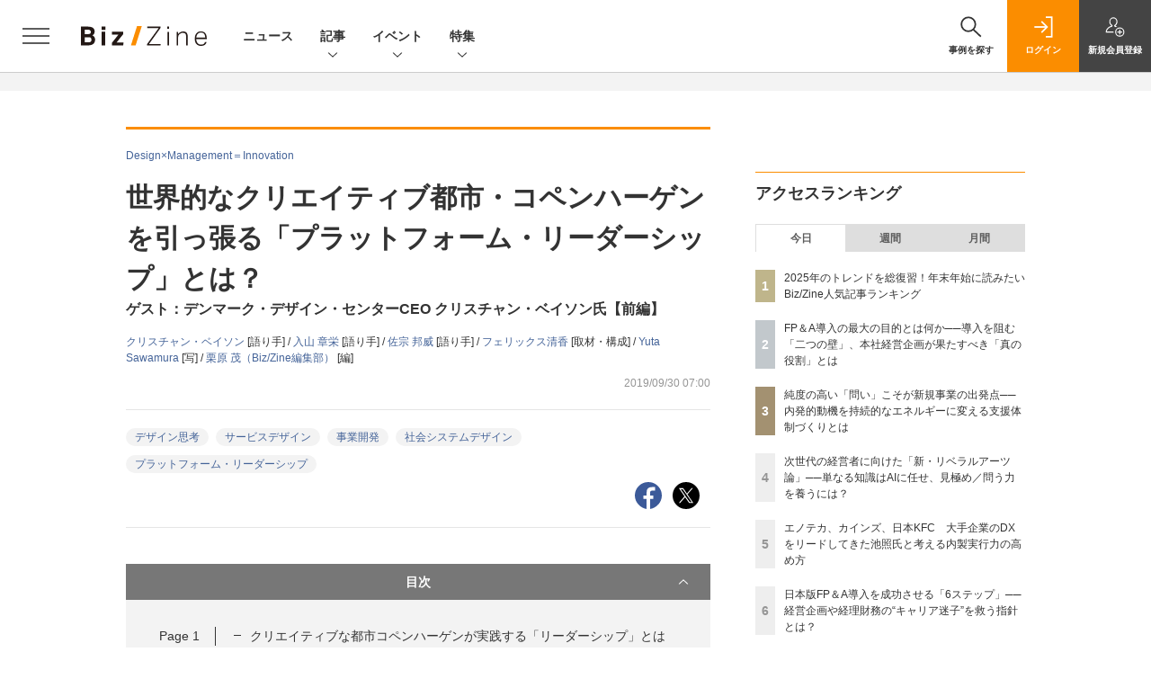

--- FILE ---
content_type: text/html; charset=UTF-8
request_url: https://bizzine.jp/article/detail/3674?p=3
body_size: 40797
content:
  
    



<!DOCTYPE html>
<!--[if lte IE 8]>         <html class="no-js lt-ie8" lang="ja"> <![endif]-->
<!--[if gt IE 8]><!--> <html class="no-js gt-ie9" lang="ja"> <!--<![endif]--><head prefix="og: http://ogp.me/ns# fb: http://ogp.me/ns/fb# article: http://ogp.me/ns/article#">
<script>
var dataLayer = dataLayer || [];
dataLayer.push({
'trackPageview':'BZ/article/detail/3674',
'member' : 'nonmember',
        'corner' : '/corner/20',
        'employee_name' : '栗原茂',
        'article_type' : 'インタビュー',
        'article_tieup' : 'なし',
        'publishtime' : '2019-09-30',
});
</script><!-- Google Tag Manager -->
<script>(function(w,d,s,l,i){w[l]=w[l]||[];w[l].push({'gtm.start':
new Date().getTime(),event:'gtm.js'});var f=d.getElementsByTagName(s)[0],
j=d.createElement(s),dl=l!='dataLayer'?'&l='+l:'';j.async=true;j.src=
'https://www.googletagmanager.com/gtm.js?id='+i+dl;f.parentNode.insertBefore(j,f);
})(window,document,'script','dataLayer','GTM-MCM9K9');
</script>
<!-- End Google Tag Manager -->

<meta charset="UTF-8"><meta http-equiv="X-UA-Compatible" content="IE=edge"><meta name="viewport" content="width=device-width,initial-scale=1.0"><meta name="keywords" content="デザイン思考,サービスデザイン,事業開発,社会システムデザイン,プラットフォーム・リーダーシップ"><meta name="robots" content="noodp"><meta name="robots" content="max-image-preview:large"><meta name="format-detection" content="telephone=no"><link rel="alternate" type="application/rss+xml" href="/rss/index.xml" title="RSS new article"><meta name="description" content="　本連載は、早稲田大学大学院（ビジネススクール）教授・入山章栄氏（『世界の経営学者はいま何を考えているのか』著者）と佐宗邦威氏（『直感と論理をつなぐ思考法 VISION DRIVEN』著者）の2名をホストに迎えて、断片的に語られることで本質が見えにくくなっている「イノベーション・クリエイティビティ・デザイン思考」に横断的な視点を入れ、各界のトップランナーを迎え議論を深めていく。
　今回の二人は、にデンマークへ向かった。デンマークはGlobal Creativity Index調査で5位（2015年）にランクインするなど、高い創造性で世界の注目を集める。首都コペンハーゲンはモビリティ変革を行い、環境対策などにも力を入れており、ロンリープラネット誌の「2019年に訪れたい場所」第1位にも選ばれている。まさに、創造性やデザインの超先進国なのだ。
　そしてそのデンマークのデザインをリードしてきたと言われるのが、デンマーク・デザイン・センター（DDC）。今回はそのCEO、クリスチャン・ベイソン氏と、入山氏・佐宗氏が鼎談を行った。世界のデザイン大国で創造性はどう生み出されているのか。鼎談の模様を2回に分けて紹介する。
"><link rel="canonical" href="https://bizzine.jp/article/detail/3674?p=3"/><meta name="twitter:card" content="summary_large_image"><meta name="twitter:site" content="@SE_bizzine"><meta name="twitter:title" content="世界的なクリエイティブ都市・コペンハーゲンを引っ張る「プラットフォーム・リーダーシップ」とは？ | Biz/Zine"><meta name="twitter:creator" content="@SE_bizzine"><meta property="og:title" content="世界的なクリエイティブ都市・コペンハーゲンを引っ張る「プラットフォーム・リーダーシップ」とは？ | Biz/Zine"><meta property="og:type" content="article"><meta property="og:locale" content="ja_JP"><meta property="og:url" content="https://bizzine.jp/article/detail/3674"><meta property="og:image" content="https://bizzine.jp/static/images/article/3674/3674_toparena.jpg" /><meta property="og:site_name" content="Biz/Zine"><meta property="og:description" content="　本連載は、早稲田大学大学院（ビジネススクール）教授・入山章栄氏（『世界の経営学者はいま何を考えているのか』著者）と佐宗邦威氏（『直感と論理をつなぐ思考法 VISION DRIVEN』著者）の2名をホストに迎えて、断片的に語られることで本質が見えにくくなっている「イノベーション・クリエイティビティ・デザイン思考」に横断的な視点を入れ、各界のトップランナーを迎え議論を深めていく。
　今回の二人は、にデンマークへ向かった。デンマークはGlobal Creativity Index調査で5位（2015年）にランクインするなど、高い創造性で世界の注目を集める。首都コペンハーゲンはモビリティ変革を行い、環境対策などにも力を入れており、ロンリープラネット誌の「2019年に訪れたい場所」第1位にも選ばれている。まさに、創造性やデザインの超先進国なのだ。
　そしてそのデンマークのデザインをリードしてきたと言われるのが、デンマーク・デザイン・センター（DDC）。今回はそのCEO、クリスチャン・ベイソン氏と、入山氏・佐宗氏が鼎談を行った。世界のデザイン大国で創造性はどう生み出されているのか。鼎談の模様を2回に分けて紹介する。"><meta property="fb:admins" content="100002509171990"><!-- list --><meta name="og:see_also" content="https://bizzine.jp/article/detail/6981" /><meta name="og:see_also" content="https://bizzine.jp/article/detail/6980" /><meta name="og:see_also" content="https://bizzine.jp/article/detail/3675" /><meta name="application-name" content="Biz/Zine"/><meta name="msapplication-config" content="browserconfig.xml" /><meta name="cxenseparse:sho-product-category" content="top"><meta name="cxenseparse:sho-product-type" content="top"><meta name="cxenseparse:sho-stock" content="top"><meta name="cxenseparse:sho-sales-state" content="top"><meta name="cXenseParse:pageclass" content="article"/><title>世界的なクリエイティブ都市・コペンハーゲンを引っ張る「プラットフォーム・リーダーシップ」とは？ ｜ Biz/Zine（ビズジン）</title>
      <meta name="cXenseParse:url" content="http://bizzine.jp/article/detail/3674">
<meta name="cxenseparse:sho-article-type" content="インタビュー">
<meta name="cxenseparse:sho-article-tieup" content="なし">
<meta name="cxenseparse:sho-article-title" content="世界的なクリエイティブ都市・コペンハーゲンを引っ張る「プラットフォーム・リーダーシップ」とは？">
<meta name="cxenseparse:sho-corner" content="Design×Management＝Innovation">
<meta name="cxenseparse:sho-corner-id" content="20">
    <meta name="cxenseparse:sho-tag" content="デザイン思考">
    <meta name="cxenseparse:sho-tag" content="サービスデザイン">
    <meta name="cxenseparse:sho-tag" content="事業開発">
    <meta name="cxenseparse:sho-tag" content="社会システムデザイン">
    <meta name="cxenseparse:sho-tag" content="プラットフォーム・リーダーシップ">
<meta name="cxenseparse:sho-author" content="クリスチャン・ベイソン">
<meta name="cxenseparse:sho-author" content="入山 章栄">
<meta name="cxenseparse:sho-author" content="佐宗 邦威">
<meta name="cxenseparse:sho-author" content="フェリックス清香">
<meta name="cxenseparse:sho-author" content="Yuta Sawamura">
<meta name="cxenseparse:sho-author" content="栗原 茂（Biz/Zine編集部）">
<meta name="cxenseparse:sho-publish-y" content="2019">
<meta name="cxenseparse:sho-publish-m" content="201909">
<meta name="cxenseparse:sho-publish-d" content="20190930">
<meta name="cxenseparse:recs:publishtime" content="2019-09-30T07:00:00+09:00">
    <meta name="cxenseparse:recs:image" content="https://bizzine.jp/static/images/article/3674/3674_list.jpg" />
<meta name="cxenseparse:sho-articlepath" content="article/detail/3674">

                                <link rel="canonical" href="https://bizzine.jp/article/detail/3674?p=3"/>
    <meta name="cXenseParse:pageclass" content="article"/>
  
  <link rel="alternate" type="application/rss+xml" href="/rss/index.xml" title="RSS new article">
  <link rel="shortcut icon" href="/favicon.ico">

  
  
      <script async src="https://securepubads.g.doubleclick.net/tag/js/gpt.js"></script>
      <script>
        window.googletag = window.googletag || {cmd: []};
      </script>
                            <link rel="stylesheet" href="https://bz-cdn.shoeisha.jp/assets/css/bootstrap.custom.css">
    <link href="https://bz-cdn.shoeisha.jp/assets/css/main-biz.css" rel="stylesheet" type="text/css">
	  <link href="https://bz-cdn.shoeisha.jp/assets/css/bizzine.css?v1" rel="stylesheet" type="text/css">
      <link href="https://bz-cdn.shoeisha.jp/assets/css/scroll-hint.css" rel="stylesheet" type="text/css">
    <script src="https://bz-cdn.shoeisha.jp/assets/js/bootstrap.min.js" defer></script>
    <script src="https://bz-cdn.shoeisha.jp/assets/js/jquery-3.5.1.min.js"></script>
    <script src="https://bz-cdn.shoeisha.jp/assets/js/main.js" defer></script>
    <script src="https://bz-cdn.shoeisha.jp/assets/js/adv2.js?20220525"></script>
    <script src="https://bz-cdn.shoeisha.jp/assets/js/lazysizes.min.js"></script>
     <script src="https://bz-cdn.shoeisha.jp/assets/js/scroll-hint.min.js"></script>
        <script src="//bz-cdn.shoeisha.jp/static/common/js/embed.js"></script>



  
  <script type="text/javascript">
    // Ad
    loadDFP();

    $(function(){
    });
  </script>

  <!--script type="text/javascript" src="http://c.adingo.jp.eimg.jp/0000000000001280/ach.js"></script-->

  
<!-- Cxense script start -->
<script type="text/javascript">
  

  function cxHasLocalStorage() {
    try { return typeof window.localStorage === 'object' && typeof window.localStorage.getItem === 'function'; } catch (e) { return false; }
  }
  function cx_getOptOutStatus(key) {
    var status = false;
    if (cxHasLocalStorage()) {
      var optedOut = window.localStorage.getItem(key);
      if (optedOut && optedOut === 'true') {
        status = true;
      }
    }
    return status;
  }
  var cX = cX || {};
  cX.callQueue = cX.callQueue || [];
  if (cx_getOptOutStatus('cx_optOut')) {
    cX.callQueue.push(['requireConsent']);
    cX.callQueue.push(['clearIds']);
  }
  cX.CCE = cX.CCE || {}; cX.CCE.callQueue = cX.CCE.callQueue || [];
  cX.callQueue.push(['setSiteId', '1140710989863410816']);

  var cx_props = cx_props || {}; cx_props['k'] = [];
  var cpl = [];
  var spl = [];
  cX.callQueue.push(['invoke', function() {
    var cp = {}, sa = {};
    var cpMaxLen = 40;
    var cpKeyLen = 20;
    try{
      var refhost = cX.library._findRealReferrer().split('/')[2];
      if(refhost && location.hostname !== refhost) {
        cp["referrer_host"] = sa["referrer_host_S"] = refhost.slice(0,cpMaxLen);
      }
    }catch(e){}
    var u = ["utm_source", "utm_medium", "utm_term", "utm_content", "utm_campaign"];
    if((typeof(spl) !== "undefined") && (Object.prototype.toString.call(spl) === "[object Array]")) {
      Array.prototype.push.apply(u, spl);
    }
    if(location.search) location.search.substring(1).split("&").forEach(function(k){
      try{
        var v = k.split("=");
        if(v[0].slice(0,3)==="cx_" && v[1]) {
          sa[v[0].replace(/^cx_/,"")+"_S"] = decodeURIComponent(v[1]).slice(0,cpMaxLen);
        } else if(u.indexOf(v[0].toLowerCase())!==-1 && v[1]) {
          cp[v[0].toLowerCase().slice(0,cpKeyLen)] = sa[v[0].toLowerCase()+"_S"] = decodeURIComponent(v[1]).slice(0,cpMaxLen);
        } else if((typeof(cpl) !== "undefined") && (Object.prototype.toString.call(cpl) === "[object Array]") && (cpl.indexOf(v[0].toLowerCase())!==-1 && v[1])) {
          cp[v[0].toLowerCase().slice(0,cpKeyLen)] = decodeURIComponent(v[1]).slice(0,cpMaxLen);
        }
      }catch(e){}
    });
    if(!cX.getUserId(false)) {
      cp["newuser"] = sa["newuser_S"] = "true";
    }
    else {
      try{
        var t = new Date().getTime() - parseInt(cX.library.m_atfr.match(/altm=(\d+)/)[1]);
        if (t >= 1000*60*30) {
          cX.stopAllSessionAnnotations();
          var da = Math.floor(t/(1000*60*60*24));
          if(da < 1) {
            cp["elapsed"] = sa["elapsed_S"] = "\u0031\u65E5\u4EE5\u5185";
          } else if(da < 7) {
            cp["elapsed"] = sa["elapsed_S"] = String(da)+"\u65E5\u3076\u308A";
          } else if(da < 31) {
            cp["elapsed"] = sa["elapsed_S"] = String(Math.floor(da/7))+"\u9031\u9593\u3076\u308A";
          } else if(da < 365) {
            cp["elapsed"] = sa["elapsed_S"] = String(Math.floor(da/31))+"\u30F6\u6708\u3076\u308A";
          } else {
            cp["elapsed"] = sa["elapsed_S"] = "1\u5E74\u4EE5\u4E0A";
          }
        }
      } catch(e) {}
    }
    var cx_eu = cX.getCookie('eu');
    if (cx_eu){
        cX.setCustomParameters({'status': 'login'});
        cX.addExternalId({'id': cx_eu, 'type': 'sho'});
    }
    if (typeof eU !== 'undefined' && typeof eU.isLoggingIn === 'function') {
        cX.setCustomParameters({'logging_in': eU.isLoggingIn()});
    }

    var originalRef=document.referrer;
    if(originalRef.match(/faeb92b469b40c9d72e4-dc920caace12a27e58d45a42e86d29a2\.ssl\.cf2\.rackcdn\.com\/generic_v[0-9]+\.html/) || originalRef.match(/cdn\.cxpublic\.com\/generic_v[0-9]+\.html/)){
        sa["cx_source_S"] = "cxrecs";
    }
    if(Object.keys(cp).length>0) {
      cX.setCustomParameters(cp);
    }
    if(Object.keys(sa).length>0) {
      cX.startSessionAnnotation(sa);
    }
    try {
      "newuser_S" in cX.library._getSessionAnnotations() && cx_props['k'].push("newuser");
    } catch(e) {}
  }]);
    cX.callQueue.push(['setCustomParameters', { 'page': '3' }]);
  cX.CCE.callQueue.push(['sendPageViewEvent', 'sho', '15407cc43187c9b0981171abc4e9b4dc4e1d7c22']);</script>
  <script type="text/javascript">
  (function(d,s,e,t){e=d.createElement(s);e.type='text/java'+s;e.async='async';e.src='https://cdn.cxense.com/cx.cce.js';t=d.getElementsByTagName(s)[0];t.parentNode.insertBefore(e,t);})(document,'script');
  </script>
  <script>(function(src){var a=document.createElement("script");a.type="text/javascript";a.async=true;a.src=src;var b=document.getElementsByTagName("script")[0];b.parentNode.insertBefore(a,b)})("https://experience-ap.piano.io/xbuilder/experience/load?aid=BcQTTTOSpj");</script>
<!-- Cxense script end -->
<!-- Cxense Customized script start -->
<script type="text/javascript">
  window.cXcustom = window.cXcustom || function() {(window.cXcustom.q = window.cXcustom.q || []).push(arguments)};
  cX.callQueue.push(['invoke', function() {
    var cx_reading_params = {origin: "sho-web", persistedQueryId: "15407cc43187c9b0981171abc4e9b4dc4e1d7c22"};
    cXcustom("scrollDepth", function(pos){cX.sendEvent("scroll", {pos_entire_page:String(pos)+'%'}, cx_reading_params);} , 0, '', false, 1000);
    cXcustom("scrollDepth", function(pos){cX.sendEvent("scroll", {pos_in_article:String(pos)+'%'}, cx_reading_params);}, 1, 'detailBlock', true, 1000);
    cXcustom("clickedTracker", function(func, obj){func("clicked", obj, cx_reading_params)});
    cX.loadScript("/assets/js/cx-custom.js");
  }]);
</script>
<!-- Cxense Customized script end -->
<!-- Facebook Pixel Code -->
<script>!function(f,b,e,v,n,t,s){if(f.fbq)return;n=f.fbq=function(){n.callMethod?n.callMethod.apply(n,arguments):n.queue.push(arguments)};if(!f._fbq)f._fbq=n;n.push=n;n.loaded=!0;n.version='2.0';n.queue=[];t=b.createElement(e);t.async=!0;t.src=v;s=b.getElementsByTagName(e)[0];s.parentNode.insertBefore(t,s)}(window,document,'script','https://connect.facebook.net/en_US/fbevents.js');fbq('init', '1704151296468367'); fbq('track', 'PageView');</script><noscript><img height="1" width="1" src="https://www.facebook.com/tr?id=1704151296468367&ev=PageView&noscript=1"/></noscript>
<!-- End Facebook Pixel Code -->
</head>

<body id="Detail">
<!-- Google Tag Manager (noscript) -->
<noscript><iframe src="https://www.googletagmanager.com/ns.html?id=GTM-MCM9K9"
height="0" width="0" style="display:none;visibility:hidden"></iframe></noscript>
<!-- End Google Tag Manager (noscript) -->

<div class="l-page">
<div class="c-modal c-loginmodal" data-modal="login">
  <div class="c-modal_inner">
    <div class="c-modal_dialog">
      <div class="c-loginmodal_header">
        <div class="c-loginmodal_header_bar">
          <div class="c-loginmodal_header_inner">
            <div class="c-loginmodal_header_logo"><img src="/assets/images/common/logo_bizzine.svg" alt="Biz/Zine（ビズジン）"></div>
            <div class="c-loginmodal_header_id"><img src="/assets/images/common/logo_id.png" alt="SHOEISHA iD"></div>
          </div>
        </div>
      </div>
      <div class="c-loginmodal_body">
        <p id="valid_message"></p>
        <form action="https://bizzine.jp/login" method="POST">
          <input type="hidden" name="ref" value="/article/detail/3674?p=3">
          <div class="c-loginmodal_formgroup">
            <div class="c-loginmodal_formitem row">
              <label for="email" class="col-form-label"><svg class="icon"><use xlink:href="https://bizzine.jp/assets/images/common/sprite.svg?v1#icon-mail"/></svg>メールアドレス</label>
              <div>
                <input type="email" id="email" name="email" class="form-control" placeholder="sample@bizzine.jp" required>
              </div>
            </div>
            <div class="c-loginmodal_formitem row">
              <label for="password" class="col-form-label"><svg class="icon"><use xlink:href="https://bizzine.jp/assets/images/common/sprite.svg?v1#icon-password"/></svg>パスワード</label>
              <div>
                <input type="password" id="password" name="pwd" class="form-control" required>
              </div>
              <div class="c-loginmodal_formitem_notes">
                <p><a href="https://shoeisha.jp/users/password">パスワードを忘れた場合はこちら</a></p>
              </div>
            </div>
          </div>
                    <div class="c-loginmodal_login">
            <button type="submit" class="c-btn -fluid">ログイン</button>
          </div>
        </form>
        <div class="c-loginmodal_notes">
          <p>※旧SEメンバーシップ会員の方は、同じ登録情報（メールアドレス＆パスワード）でログインいただけます</p>
        </div>
      </div>
      <div class="c-close c-modal_close"><button type="button" class="c-close_btn c-modal_close_btn" aria-label="閉じる"><span class="c-close_icon c-modal_close_icon"></span></button></div>
    </div>
  </div>
</div>

<script>
  $(function(){
    if (location.hash.indexOf('#login') == 0){
      $('#valid_message').html('<font color="red"><b>IDまたはパスワードが違います。</b></font>');
      $('.l-modal_overlay').addClass('is-active');
      $('.c-modal').addClass('is-active');
    }
  });
</script>
<header class="l-header">
  <div class="l-header_bar">
    <div class="l-header_inner">
      <div class="l-header_togglemenu"><button type="button" class="l-header_togglemenu_btn" data-megamenu="allmenu" aria-label="メニューを開く"><span class="l-header_togglemenu_icon"></span></button></div>
      <div class="l-header_logo ga_nav"><a href="/"><img src="/assets/images/common/logo_bizzine.svg" alt="Biz/Zine（ビズジン）"></a></div>
      <div class="l-header_globalnav ga_nav">
        <ul class="l-header_globalnav_list">
          <li class="l-header_globalnav_listitem"><a href="/news" class="l-header_globalnav_link">ニュース</a></li>
          <li class="l-header_globalnav_listitem"><button type="button" class="l-header_globalnav_btn" data-megamenu="articles">記事<svg class="icon"><use xlink:href="https://bizzine.jp/assets/images/common/sprite.svg?v1#icon-arrow_down"/></svg></button></li>
          <li class="l-header_globalnav_listitem"><button type="button" class="l-header_globalnav_btn" data-megamenu="event">イベント<svg class="icon"><use xlink:href="https://bizzine.jp/assets/images/common/sprite.svg?v1#icon-arrow_down"/></svg></button></li>
          <li class="l-header_globalnav_listitem"><button type="button" class="l-header_globalnav_btn" data-megamenu="feature">特集<svg class="icon"><use xlink:href="https://bizzine.jp/assets/images/common/sprite.svg?v1#icon-arrow_down"/></svg></button></li>
        </ul>
      </div>
      <div class="l-header_functionnav">
        <ul class="l-header_functionnav_list">
          <li class="l-header_functionnav_listitem -search">
          <button type="button" class="l-header_functionnav_btn l-header_search_btn" data-megamenu="search">
            <span class="l-header_functionnav_btn_inner"><svg class="icon"><use xlink:href="https://bizzine.jp/assets/images/common/sprite.svg?v1#icon-search"/></svg>事例を探す</span><span class="l-header_search_icon"></span>
          </button>
          </li>

          


<script>
  $(function(){


    if (location.hash.indexOf('#login_e') == 0){
      $('#valid_message').html('<font color="red"><b>IDまたはパスワードが違います。</b></font>');
      $('#modal_login').modal('show')
    }
  });
</script>



    <li class="l-header_functionnav_listitem -login">
    <button type="button" class="l-header_functionnav_btn c-modal_trigger" data-modal="login"><span class="l-header_functionnav_btn_inner"><svg class="icon"><use xlink:href="https://bizzine.jp/assets/images/common/sprite.svg?v1#icon-login"/></svg>ログイン</span></button>
  </li>
  <li class="l-header_functionnav_listitem -regist ga-register-link"><a href="/user/regist/?ref=/article/detail/3674?p=3&amp;utm_source=bizzine.jp&amp;utm_medium=self&amp;utm_campaign=regist&amp;utm_term=/article/detail/3674" class="l-header_functionnav_btn"><span class="l-header_functionnav_btn_inner"><svg class="icon"><use xlink:href="https://bizzine.jp/assets/images/common/sprite.svg?v1#icon-regist"/></svg>新規<br class="hidden-up-md">会員登録</span></a></li>
  
        </ul>
      </div>
    </div>
  </div>
</header><style>
.l-megamenu_functionnav_sp {
    display: none;
}
@media screen and (max-width: 480px) {
    .medialist_multi {
      display: none;
    }
}

@media screen and (min-width: 321px) and (max-width: 480px) {
    .l-megamenu_inner_sp {
      padding-top: 0;
    }
}
@media screen and (max-width: 320px) {
    .l-megamenu_functionnav_sp {
        display: block;
    }
}
</style>

<div class="l-megamenu ga_nav">
  <div class="l-megamenu_overlay"></div>
  <div class="l-megamenu_item" data-megamenu="allmenu">
    <div class="l-megamenu_inner container l-megamenu_inner_sp">
      <div class="l-megamenu_functionnav l-megamenu_functionnav_sp">
        <div class="l-megamenu_functionnav_search">
          <form role="search" action="/search/" method="GET">
            <div class="c-search">
              <input type="search" name="q" placeholder="事例を探す" title="事例を探す" class="c-input"><button type="submit" class="c-search_btn"><svg class="icon" aria-label="検索"><use xlink:href="https://bizzine.jp/assets/images/common/sprite.svg?v1#icon-search"/></svg></button>
            </div>
          </form>
        </div>
      </div>
      <div class="c-stacknav l-megamenu_stacknav">
        <ul class="c-stacknav_list">
          <li class="c-stacknav_listitem">
            <a href="/news" class="c-stachnav_heading">ニュース<svg class="icon"><use xlink:href="https://bizzine.jp/assets/images/common/sprite.svg?v1#icon-linkarrow"/></svg></a>
            <div class="c-stacknav_details">
              <ul class="l-megamenu_medialist row row-cols-sm-2 g-3">
                                <li class="">
                  <div class="l-megamenu_media">
                    <figure class="l-megamenu_media_img">
                    <img data-src="//bz-cdn.shoeisha.jp/static/images/article/12552/12552_list.png" alt="" width="200" height="150" class="lazyload">
                    <noscript>
                      <img src="//bz-cdn.shoeisha.jp/static/images/article/12552/12552_list.png" alt="" width="200" height="150">
                    </noscript>

                    </figure>
                    <div class="l-megamenu_media_content">
                      <p class="l-megamenu_media_heading"><a href="/article/detail/12552">KPMGコンサルティング、CCoE支援サービスを強化し全社的なクラウド活用を推進</a></p>
                    </div>
                  </div>
                </li>
                                <li class="medialist_multi">
                  <div class="l-megamenu_media">
                    <figure class="l-megamenu_media_img">
                    <img data-src="//bz-cdn.shoeisha.jp/static/images/article/12551/12551_list.jpg" alt="" width="200" height="150" class="lazyload">
                    <noscript>
                      <img src="//bz-cdn.shoeisha.jp/static/images/article/12551/12551_list.jpg" alt="" width="200" height="150">
                    </noscript>

                    </figure>
                    <div class="l-megamenu_media_content">
                      <p class="l-megamenu_media_heading"><a href="/article/detail/12551">エミレーツ航空、OpenAIとAI活用高度化に向け戦略的協業を締結</a></p>
                    </div>
                  </div>
                </li>
                                <li class="medialist_multi">
                  <div class="l-megamenu_media">
                    <figure class="l-megamenu_media_img">
                    <img data-src="//bz-cdn.shoeisha.jp/static/images/article/12550/12550_list.jpg" alt="" width="200" height="150" class="lazyload">
                    <noscript>
                      <img src="//bz-cdn.shoeisha.jp/static/images/article/12550/12550_list.jpg" alt="" width="200" height="150">
                    </noscript>

                    </figure>
                    <div class="l-megamenu_media_content">
                      <p class="l-megamenu_media_heading"><a href="/article/detail/12550">AICX協会、「AI Agent Day 2026」登壇者第2弾を公開――AI導入後の構造変革に焦点</a></p>
                    </div>
                  </div>
                </li>
                              </ul>
            </div>
          </li>
          <li class="c-stacknav_listitem">
            <a href="/article" class="c-stachnav_heading">新着記事一覧<svg class="icon"><use xlink:href="https://bizzine.jp/assets/images/common/sprite.svg?v1#icon-linkarrow"/></svg></a>
            <div class="c-stacknav_details">
              <ul class="l-megamenu_medialist row row-cols-sm-2 g-3">
                                <li class="">
                  <div class="l-megamenu_media">
                    <figure class="l-megamenu_media_img">
                    <img data-src="//bz-cdn.shoeisha.jp/static/images/article/12381/12381-list.jpg" alt="" width="200" height="150" class="lazyload">
                    <noscript>
                      <img src="//bz-cdn.shoeisha.jp/static/images/article/12381/12381-list.jpg" alt="" width="200" height="150">
                    </noscript>
                    </figure>
                    <div class="l-megamenu_media_content">
                      <p class="l-megamenu_media_heading"><a href="/article/detail/12381">AI開発から脱炭素まで。シリコンバレーVCが注目するマテリアル領域の「6つのメガトレンド」</a></p>
                    </div>
                  </div>
                </li>
                                <li class="medialist_multi">
                  <div class="l-megamenu_media">
                    <figure class="l-megamenu_media_img">
                    <img data-src="//bz-cdn.shoeisha.jp/static/images/article/12512/12512-list.jpg" alt="" width="200" height="150" class="lazyload">
                    <noscript>
                      <img src="//bz-cdn.shoeisha.jp/static/images/article/12512/12512-list.jpg" alt="" width="200" height="150">
                    </noscript>
                    </figure>
                    <div class="l-megamenu_media_content">
                      <p class="l-megamenu_media_heading"><a href="/article/detail/12512">なぜディープテックは事業化が難しいのか。現場から見える4つの「構造的課題」</a></p>
                    </div>
                  </div>
                </li>
                                <li class="medialist_multi">
                  <div class="l-megamenu_media">
                    <figure class="l-megamenu_media_img">
                    <img data-src="//bz-cdn.shoeisha.jp/static/images/article/12493/12493_arena.png" alt="" width="200" height="150" class="lazyload">
                    <noscript>
                      <img src="//bz-cdn.shoeisha.jp/static/images/article/12493/12493_arena.png" alt="" width="200" height="150">
                    </noscript>
                    </figure>
                    <div class="l-megamenu_media_content">
                      <p class="l-megamenu_media_heading"><a href="/article/detail/12493">2025年のトレンドを総復習！年末年始に読みたいBiz/Zine人気記事ランキング</a></p>
                    </div>
                  </div>
                </li>
                              </ul>
              <ul class="c-stacknav_detailslist">
                <li class="c-stacknav_detailslistitem c-stacknav_accordion">
                  <button type="button" class="c-stachnav_detailsheading c-stacknav_accordion_trigger">テーマから記事を探す<svg class="icon"><use xlink:href="https://bizzine.jp/assets/images/common/sprite.svg?v1#icon-arrow_down"/></svg></button>
                  <div class="c-stacknav_details c-stacknav_accordion_details">
                    <ul class="c-stacknav_detailslist">
                                            <li class="c-stacknav_detailslistitem">
                        <a href="/bizdev/" class="c-stachnav_detailsheading ga_theme" data-theme-title="事業開発" data-theme-click-url="/bizdev">事業開発<svg class="icon"><use xlink:href="https://bizzine.jp/assets/images/common/sprite.svg?v1#icon-linkarrow"/></svg></a>
                        <div class="c-stacknav_details">
                          <ul class="l-megamenu_medialist row g-3">
                                                      </ul>
                        </div>
                      </li>
                                            <li class="c-stacknav_detailslistitem">
                        <a href="/strategy/" class="c-stachnav_detailsheading ga_theme" data-theme-title="経営戦略" data-theme-click-url="/strategy">経営戦略<svg class="icon"><use xlink:href="https://bizzine.jp/assets/images/common/sprite.svg?v1#icon-linkarrow"/></svg></a>
                        <div class="c-stacknav_details">
                          <ul class="l-megamenu_medialist row g-3">
                                                      </ul>
                        </div>
                      </li>
                                            <li class="c-stacknav_detailslistitem">
                        <a href="/organization/" class="c-stachnav_detailsheading ga_theme" data-theme-title="組織変革" data-theme-click-url="/organization">組織変革<svg class="icon"><use xlink:href="https://bizzine.jp/assets/images/common/sprite.svg?v1#icon-linkarrow"/></svg></a>
                        <div class="c-stacknav_details">
                          <ul class="l-megamenu_medialist row g-3">
                                                      </ul>
                        </div>
                      </li>
                                            <li class="c-stacknav_detailslistitem">
                        <a href="/dx/" class="c-stachnav_detailsheading ga_theme" data-theme-title="DX" data-theme-click-url="/dx">DX<svg class="icon"><use xlink:href="https://bizzine.jp/assets/images/common/sprite.svg?v1#icon-linkarrow"/></svg></a>
                        <div class="c-stacknav_details">
                          <ul class="l-megamenu_medialist row g-3">
                                                      </ul>
                        </div>
                      </li>
                                            <li class="c-stacknav_detailslistitem">
                        <a href="/industry/" class="c-stachnav_detailsheading ga_theme" data-theme-title="インダストリー" data-theme-click-url="/industry">インダストリー<svg class="icon"><use xlink:href="https://bizzine.jp/assets/images/common/sprite.svg?v1#icon-linkarrow"/></svg></a>
                        <div class="c-stacknav_details">
                          <ul class="l-megamenu_medialist row g-3">
                                                      </ul>
                        </div>
                      </li>
                                            <li class="c-stacknav_detailslistitem">
                        <a href="/corporate/" class="c-stachnav_detailsheading ga_theme" data-theme-title="コーポレート変革" data-theme-click-url="/corporate">コーポレート変革<svg class="icon"><use xlink:href="https://bizzine.jp/assets/images/common/sprite.svg?v1#icon-linkarrow"/></svg></a>
                        <div class="c-stacknav_details">
                          <ul class="l-megamenu_medialist row g-3">
                                                      </ul>
                        </div>
                      </li>
                                            <li class="c-stacknav_detailslistitem">
                        <a href="/technology/" class="c-stachnav_detailsheading ga_theme" data-theme-title="テクノロジー" data-theme-click-url="/technology">テクノロジー<svg class="icon"><use xlink:href="https://bizzine.jp/assets/images/common/sprite.svg?v1#icon-linkarrow"/></svg></a>
                        <div class="c-stacknav_details">
                          <ul class="l-megamenu_medialist row g-3">
                                                      </ul>
                        </div>
                      </li>
                                         </ul>
                  </div>
                </li>
                <li class="c-stacknav_detailslistitem c-stacknav_accordion">
                  <button type="button" class="c-stachnav_detailsheading c-stacknav_accordion_trigger">連載から探す<svg class="icon"><use xlink:href="https://bizzine.jp/assets/images/common/sprite.svg?v1#icon-arrow_down"/></svg></button>
                  <div class="c-stacknav_details c-stacknav_accordion_details">
                    <ul class="c-stacknav_detailslist">
                      <li class="c-stacknav_detailslistitem">
                        <a href="/article/corner" class="c-stachnav_detailsheading">連載記事<svg class="icon"><use xlink:href="https://bizzine.jp/assets/images/common/sprite.svg?v1#icon-linkarrow"/></svg></a>
                        <div class="c-stacknav_details">
                          <ul class="c-stacknav_headinglist">
                                                                                    <li class="c-stacknav_headinglistitem">
                              <p class="c-stacknav_headinglist_heading"><a href="/article/corner/14">Biz/Zineセミナーレポート<svg class="icon"><use xlink:href="https://bizzine.jp/assets/images/common/sprite.svg?v1#icon-linkarrow"/></svg></a></p>
                              <ul class="l-megamenu_medialist row g-3">
                                <li>
                                  <div class="l-megamenu_media">
                                    <figure class="l-megamenu_media_img">
                                    <img data-src="//bz-cdn.shoeisha.jp/static/images/article/12381/12381-list.jpg" alt="" width="200" height="150" class="lazyload">
                                    <noscript>
                                      <img src="//bz-cdn.shoeisha.jp/static/images/article/12381/12381-list.jpg" alt="" width="200" height="150">
                                    </noscript>
                                    </figure>
                                    <div class="l-megamenu_media_content">
                                      <p class="l-megamenu_media_heading"><a href="/article/detail/12381">AI開発から脱炭素まで。シリコンバレーVCが注目するマテリアル領域の「6つのメガトレンド」</a></p>
                                    </div>
                                  </div>
                                </li>
                              </ul>
                            </li>
                                                                                    <li class="c-stacknav_headinglistitem">
                              <p class="c-stacknav_headinglist_heading"><a href="/article/corner/384">ディープテック「事業化」への道筋<svg class="icon"><use xlink:href="https://bizzine.jp/assets/images/common/sprite.svg?v1#icon-linkarrow"/></svg></a></p>
                              <ul class="l-megamenu_medialist row g-3">
                                <li>
                                  <div class="l-megamenu_media">
                                    <figure class="l-megamenu_media_img">
                                    <img data-src="//bz-cdn.shoeisha.jp/static/images/article/12512/12512-list.jpg" alt="" width="200" height="150" class="lazyload">
                                    <noscript>
                                      <img src="//bz-cdn.shoeisha.jp/static/images/article/12512/12512-list.jpg" alt="" width="200" height="150">
                                    </noscript>
                                    </figure>
                                    <div class="l-megamenu_media_content">
                                      <p class="l-megamenu_media_heading"><a href="/article/detail/12512">なぜディープテックは事業化が難しいのか。現場から見える4つの「構造的課題」</a></p>
                                    </div>
                                  </div>
                                </li>
                              </ul>
                            </li>
                                                                                    <li class="c-stacknav_headinglistitem">
                              <p class="c-stacknav_headinglist_heading"><a href="/article/corner/259">MarkeZine ピックアップ<svg class="icon"><use xlink:href="https://bizzine.jp/assets/images/common/sprite.svg?v1#icon-linkarrow"/></svg></a></p>
                              <ul class="l-megamenu_medialist row g-3">
                                <li>
                                  <div class="l-megamenu_media">
                                    <figure class="l-megamenu_media_img">
                                    <img data-src="//bz-cdn.shoeisha.jp/static/images/article/12477/50199_arena_2.jpg" alt="" width="200" height="150" class="lazyload">
                                    <noscript>
                                      <img src="//bz-cdn.shoeisha.jp/static/images/article/12477/50199_arena_2.jpg" alt="" width="200" height="150">
                                    </noscript>
                                    </figure>
                                    <div class="l-megamenu_media_content">
                                      <p class="l-megamenu_media_heading"><a href="/article/detail/12477">データ活用のその先へ――電通クロスブレイン新社長小野洸一氏が語る、事業創造を見据えた伴走支援の進化</a></p>
                                    </div>
                                  </div>
                                </li>
                              </ul>
                            </li>
                                                                                    <li class="c-stacknav_headinglistitem">
                              <p class="c-stacknav_headinglist_heading"><a href="/article/corner/155">Biz/Zineインサイト<svg class="icon"><use xlink:href="https://bizzine.jp/assets/images/common/sprite.svg?v1#icon-linkarrow"/></svg></a></p>
                              <ul class="l-megamenu_medialist row g-3">
                                <li>
                                  <div class="l-megamenu_media">
                                    <figure class="l-megamenu_media_img">
                                    <img data-src="//bz-cdn.shoeisha.jp/static/images/article/12342/12342-list.jpg" alt="" width="200" height="150" class="lazyload">
                                    <noscript>
                                      <img src="//bz-cdn.shoeisha.jp/static/images/article/12342/12342-list.jpg" alt="" width="200" height="150">
                                    </noscript>
                                    </figure>
                                    <div class="l-megamenu_media_content">
                                      <p class="l-megamenu_media_heading"><a href="/article/detail/12342">セキュリティは「成長の土台」。KnowBe4 CEOに聞く、AIエージェント活用の成功条件</a></p>
                                    </div>
                                  </div>
                                </li>
                              </ul>
                            </li>
                                                                                    <li class="c-stacknav_headinglistitem">
                              <p class="c-stacknav_headinglist_heading"><a href="/article/corner/363">新規事業を成功に導く“デザイン”の力<svg class="icon"><use xlink:href="https://bizzine.jp/assets/images/common/sprite.svg?v1#icon-linkarrow"/></svg></a></p>
                              <ul class="l-megamenu_medialist row g-3">
                                <li>
                                  <div class="l-megamenu_media">
                                    <figure class="l-megamenu_media_img">
                                    <img data-src="//bz-cdn.shoeisha.jp/static/images/article/12494/12494-list.jpg" alt="" width="200" height="150" class="lazyload">
                                    <noscript>
                                      <img src="//bz-cdn.shoeisha.jp/static/images/article/12494/12494-list.jpg" alt="" width="200" height="150">
                                    </noscript>
                                    </figure>
                                    <div class="l-megamenu_media_content">
                                      <p class="l-megamenu_media_heading"><a href="/article/detail/12494">「つくる力」の民主化でデザイナーは不要になる？ テクノロジー×デザインで切り拓く事業開発の新境地</a></p>
                                    </div>
                                  </div>
                                </li>
                              </ul>
                            </li>
                                                                                    <li class="c-stacknav_headinglistitem">
                              <p class="c-stacknav_headinglist_heading"><a href="/article/corner/337">量子産業の未来<svg class="icon"><use xlink:href="https://bizzine.jp/assets/images/common/sprite.svg?v1#icon-linkarrow"/></svg></a></p>
                              <ul class="l-megamenu_medialist row g-3">
                                <li>
                                  <div class="l-megamenu_media">
                                    <figure class="l-megamenu_media_img">
                                    <img data-src="//bz-cdn.shoeisha.jp/static/images/article/12315/12315-list.jpg" alt="" width="200" height="150" class="lazyload">
                                    <noscript>
                                      <img src="//bz-cdn.shoeisha.jp/static/images/article/12315/12315-list.jpg" alt="" width="200" height="150">
                                    </noscript>
                                    </figure>
                                    <div class="l-megamenu_media_content">
                                      <p class="l-megamenu_media_heading"><a href="/article/detail/12315">AI黎明期と今の量子の熱気は似ている。博報堂ＤＹグループCAIO森正弥氏に聞く、量子×AIの未来像</a></p>
                                    </div>
                                  </div>
                                </li>
                              </ul>
                            </li>
                                                      </ul>
                        </div>
                      </li>
                                            <li class="c-stacknav_detailslistitem ga_authorCont"><a href="/person" class="c-stachnav_detailsheading">執筆者一覧<svg class="icon"><use xlink:href="https://bizzine.jp/assets/images/common/sprite.svg?v1#icon-linkarrow"/></svg></a></li>
                    </ul>
                  </div>
                </li>
              </ul>
            </div>
          </li>
          <li class="c-stacknav_listitem">
            <p class="c-stachnav_heading">イベント<svg class="icon"><use xlink:href="https://bizzine.jp/assets/images/common/sprite.svg?v1#icon-linkarrow"/></svg></p>
                        <div class="c-stacknav_details">
              <ul class="c-stacknav_detailslist">
                <li class="c-stacknav_detailslistitem c-stacknav_accordion">
                  <button type="button" class="c-stachnav_detailsheading c-stacknav_accordion_trigger">Biz/Zine Day<svg class="icon"><use xlink:href="https://bizzine.jp/assets/images/common/sprite.svg?v1#icon-arrow_down"/></svg></button>
                  <div class="c-stacknav_details c-stacknav_accordion_details">
                      <p class="l-megamenu_event_listitem_link"><a href="https://event.shoeisha.jp/bizzday" class="c-btn -fluid" target="_blank">特設サイトを見る</a></p>
                  </div>
                </li>
                                              </ul>
            </div>
          </li>

          <li class="c-stacknav_listitem">
            <p class="c-stachnav_heading">特集<svg class="icon"><use xlink:href="https://bizzine.jp/assets/images/common/sprite.svg?v1#icon-linkarrow"/></svg></p>
            <div class="c-stacknav_details">
              <ul class="c-stacknav_detailslist">
                <li class="c-stachnav_detailsheading">
                  <ul class="l-megamenu_medialist row g-3">
                                      <li>
                      <div class="l-megamenu_media">
                        <figure class="l-megamenu_media_img">
                        <img data-src="//bz-cdn.shoeisha.jp/static/images/megamenu/20/300-01.png" alt="" width="200" height="150" class="lazyload">
                        <noscript>
                          <img src="//bz-cdn.shoeisha.jp/static/images/megamenu/20/300-01.png" alt="" width="200" height="150">
                        </noscript>
                        </figure>
                        <div class="l-megamenu_media_content">
                          <p class="l-megamenu_media_heading"><a href="https://bizzine.jp/Special01_BD">新規事業開発の現在地</a></p>
                        </div>
                      </div>
                    </li>
                                      <li>
                      <div class="l-megamenu_media">
                        <figure class="l-megamenu_media_img">
                        <img data-src="//bz-cdn.shoeisha.jp/static/images/megamenu/21/300-02.png" alt="" width="200" height="150" class="lazyload">
                        <noscript>
                          <img src="//bz-cdn.shoeisha.jp/static/images/megamenu/21/300-02.png" alt="" width="200" height="150">
                        </noscript>
                        </figure>
                        <div class="l-megamenu_media_content">
                          <p class="l-megamenu_media_heading"><a href="https://bizzine.jp/Special02_UXCXDX">顧客体験の理解と顧客起点の経営</a></p>
                        </div>
                      </div>
                    </li>
                                      <li>
                      <div class="l-megamenu_media">
                        <figure class="l-megamenu_media_img">
                        <img data-src="//bz-cdn.shoeisha.jp/static/images/megamenu/22/300-03.png" alt="" width="200" height="150" class="lazyload">
                        <noscript>
                          <img src="//bz-cdn.shoeisha.jp/static/images/megamenu/22/300-03.png" alt="" width="200" height="150">
                        </noscript>
                        </figure>
                        <div class="l-megamenu_media_content">
                          <p class="l-megamenu_media_heading"><a href="https://bizzine.jp/Special03_Trans">企業変革とコーポレート経営</a></p>
                        </div>
                      </div>
                    </li>
                                    </ul>
                </li>
              </ul>
            </div>
          </li>

        </ul>
      </div>
      <div class="l-megamenu_sitemap">
        <div class="l-megamenu_sitemap_primary">
          <div class="l-megamenu_sitemap_list row g-4">
            <div class="col-2">
              <div class="l-megamenu_sitemap_listitem">
                <p class="l-megamenu_sitemap_heading"><a href="/news">ニュース</a></p>
              </div>
            </div>
            <div class="col-5">
              <div class="l-megamenu_sitemap_listitem">
                <p class="l-megamenu_sitemap_heading"><a href="/article">記事</a></p>
                <ul class="l-megamenu_sitemap_linklist row row-cols-2 gx-4 gy-2">
                                          <li class="l-megamenu_sitemap_linklistitem"><a href="/bizdev">事業開発</a></li>
    <li class="l-megamenu_sitemap_linklistitem"><a href="/strategy/">経営戦略</a></li>
    <li class="l-megamenu_sitemap_linklistitem"><a href="/organization">組織変革</a></li>
    <li class="l-megamenu_sitemap_linklistitem"><a href="/dx/">DX</a></li>
    <li class="l-megamenu_sitemap_linklistitem"><a href="/industry">インダストリー</a></li>
    <li class="l-megamenu_sitemap_linklistitem"><a href="/corporate/">コーポレート変革</a></li>
    <li class="l-megamenu_sitemap_linklistitem"><a href="/workstyle">ワークスタイル</a></li>
    <li class="l-megamenu_sitemap_linklistitem"><a href="/technology/">テクノロジー</a></li>

                  <li class="l-megamenu_sitemap_linklistitem"><a href="/article/corner">連載記事</a></li>
                </ul>
              </div>
            </div>
            <div class="col-3">
              <div class="l-megamenu_sitemap_listitem">
                <p class="l-megamenu_sitemap_heading">イベント</p>
                <ul class="l-megamenu_sitemap_linklist row row-cols-1 gx-4 gy-2">
                  <li class="l-megamenu_sitemap_linklistitem"><a href="https://event.shoeisha.jp/bizzday" target="_blank">Biz/Zine Day</a></li>
                                                    </ul>
              </div>
            </div>
            <div class="col-2">
              <div class="l-megamenu_sitemap_listitem">
                <p class="l-megamenu_sitemap_heading">特集</p>
                <ul class="l-megamenu_sitemap_linklist row row-cols-1 gx-4 gy-2">
                                  <li class="l-megamenu_sitemap_linklistitem"><a href="https://bizzine.jp/Special01_BD" >新規事業開発の現在地</a></li>
                                  <li class="l-megamenu_sitemap_linklistitem"><a href="https://bizzine.jp/Special02_UXCXDX" >顧客体験の理解と顧客起点の経営</a></li>
                                  <li class="l-megamenu_sitemap_linklistitem"><a href="https://bizzine.jp/Special03_Trans" >企業変革とコーポレート経営</a></li>
                                </ul>
              </div>
            </div>
          </div>
        </div>
        <div class="l-megamenu_sitemap_secondary">
          <div class="l-megamenu_sitemap_search">
            <form role="search" action="/search/" method="GET">
              <div class="c-search">
                <input type="search" name="q" placeholder="事例を探す" title="事例を探す" class="c-input"><button type="submit" class="c-search_btn"><svg class="icon" aria-label="検索"><use xlink:href="https://bizzine.jp/assets/images/common/sprite.svg?v1#icon-search"/></svg></button>
              </div>
            </form>
          </div>
        </div>
      </div>
      <div class="l-megamenu_shoeisha">
        <p class="l-megamenu_shoeisha_logo"><a href="https://www.shoeisha.co.jp/"><img src="/assets/images/common/logo_shoeisha_rev.svg" alt="翔泳社"></a></p>
        <div class="l-megamenu_shoeisha_body">
          <div class="l-megamenu_shoeisha_linklists">
            <ul class="l-megamenu_shoeisha_linklist row row-cols-1 row-cols-xs-2 gy-2 -cta">
                  <li class="l-_functionnav_cta_listitem">
        <a href="/ad" class="c-btn -fluid -outline">
        広告掲載のご案内
                </a>
    </li>
    <li class="l-_functionnav_cta_listitem">
        <a href="/offering" class="c-btn -fluid -outline">
        取材掲載のご依頼
                </a>
    </li>

                          </ul>
            <ul class="l-megamenu_shoeisha_linklist row row-cols-1 row-cols-xs-2 gy-2 -link">
                            <li><a href="/ml/backnumber">メールバックナンバー</a></li>
            </ul>
            <ul class="l-megamenu_shoeisha_linklist row row-cols-1 row-cols-xs-2 row-cols-sm-3 row-cols-md-auto gy-2">
                  <li><a href="/help/">ヘルプ</a></li>
    <li><a href="https://shoeisha.jp/help/aboutlink/" target="_blank">著作権・リンク</a></li>
    <li><a href="https://www.shoeisha.co.jp/recruit/">スタッフ募集!</a></li>
    <li><a href="/sems">会員情報管理</a></li>
    <li><a href="https://shoeisha.jp/help/im/">免責事項</a></li>
    <li><a href="https://www.shoeisha.co.jp/">会社概要</a></li>
    <li><a href="https://shoeisha.jp/help/agreement">サービス利用規約</a></li>
    <li><a href="https://shoeisha.jp/help/policy">プライバシーポリシー</a></li>
    <li><a href="https://www.shoeisha.co.jp/optout" target="_blank">外部送信</a></li>


            </ul>
          </div>
        </div>
      </div>
    </div>
    <div class="c-close l-megamenu_close"><button type="button" class="c-close_btn l-megamenu_close_btn" aria-label="メニューを閉じる"><span class="c-close_icon l-megamenu_close_icon"></span></button></div>
  </div>
  <div class="l-megamenu_item" data-megamenu="articles">
    <div class="l-megamenu_tab">
      <div class="l-megamenu_tab_header">
        <ul class="l-megamenu_tab_list">
          <li class="l-megamenu_tab_listitem"><button type="button" class="l-megamenu_tab_btn" data-megamenu="articles_theme">テーマから探す</button></li>
          <li class="l-megamenu_tab_listitem"><button type="button" class="l-megamenu_tab_btn" data-megamenu="articles_style">連載から探す</button></li>
        </ul>
      </div>
      <div class="l-megamenu_tab_panel">
        <div class="l-megamenu_tab_panelitem" data-megamenu="articles_theme">
          <div class="l-megamenu_inner container">
            <div class="l-megamenu_functionbar">
              <p class="l-megamenu_functionbar_new"><a href="/article" class="c-btn">新着記事一覧を見る</a></p>
              <div class="l-megamenu_functionbar_search">
                <form role="search" action="/search/" method="GET">
                  <div class="c-search">
                    <input type="search" name="q" placeholder="事例を探す" title="事例を探す" class="c-input"><button type="submit" class="c-search_btn"><svg class="icon" aria-label="検索"><use xlink:href="https://bizzine.jp/assets/images/common/sprite.svg?v1#icon-search"/></svg></button>
                  </div>
                </form>
              </div>

              <div class="l-megamenu_functionbar_usermenu">
                <ul class="l-megamenu_functionbar_usermenulist">
                  


<script>
  $(function(){


    if (location.hash.indexOf('#login_e') == 0){
      $('#valid_message').html('<font color="red"><b>IDまたはパスワードが違います。</b></font>');
      $('#modal_login').modal('show')
    }
  });
</script>



    <li><button type="button" class="c-btn -login c-modal_trigger" data-modal="login"><svg class="icon"><use xlink:href="https://bizzine.jp/assets/images/common/sprite.svg?v1#icon-login"/></svg>ログイン</button></li>
  <li class="ga-register-link"><a href="/user/regist/?ref=/article/detail/3674?p=3&amp;utm_source=bizzine.jp&amp;utm_medium=self&amp;utm_campaign=regist&amp;utm_term=/article/detail/3674" class="c-btn -regist"><svg class="icon"><use xlink:href="https://bizzine.jp/assets/images/common/sprite.svg?v1#icon-regist"/></svg>新規会員登録</a></li>
                  </ul>
              </div>
            </div>
            <div class="l-megamenu_articlegrid row row-cols-3 g-4">
                            <div>
                <div class="l-megamenu_articlegrid_item">
                  <p class="l-megamenu_articlegrid_heading"><a href="/bizdev/" class="ga_theme" data-theme-title="事業開発" data-theme-click-url="/bizdev">事業開発</a></p>
                                    <div class="l-megamenu_media">
                    <figure class="l-megamenu_media_img">
                    <img data-src="//bz-cdn.shoeisha.jp/static/images/article/12381/12381-list.jpg" alt="" width="200" height="150" class="lazyload">
                    <noscript>
                      <img src="//bz-cdn.shoeisha.jp/static/images/article/12381/12381-list.jpg" alt="" width="200" height="150">
                    </noscript>

                    </figure>
                    <div class="l-megamenu_media_content">
                      <p class="l-megamenu_media_heading"><a href="/article/detail/12381"class="ga_theme" data-theme-title="事業開発" data-theme-click-url="/article/detail/12381">AI開発から脱炭素まで。シリコンバレーVCが注目するマテリアル領域の「6つのメガトレンド」</a></p>
                    </div>
                  </div>
                                  </div>
              </div>
                            <div>
                <div class="l-megamenu_articlegrid_item">
                  <p class="l-megamenu_articlegrid_heading"><a href="/strategy/" class="ga_theme" data-theme-title="経営戦略" data-theme-click-url="/strategy">経営戦略</a></p>
                                    <div class="l-megamenu_media">
                    <figure class="l-megamenu_media_img">
                    <img data-src="//bz-cdn.shoeisha.jp/static/images/article/12457/12457_list.jpg" alt="" width="200" height="150" class="lazyload">
                    <noscript>
                      <img src="//bz-cdn.shoeisha.jp/static/images/article/12457/12457_list.jpg" alt="" width="200" height="150">
                    </noscript>

                    </figure>
                    <div class="l-megamenu_media_content">
                      <p class="l-megamenu_media_heading"><a href="/article/detail/12457"class="ga_theme" data-theme-title="経営戦略" data-theme-click-url="/article/detail/12457">スキルが生成AIでリセットされる時代──「働く」のアップデート、「個」の資源選択【澤円 × 田中弦】</a></p>
                    </div>
                  </div>
                                  </div>
              </div>
                            <div>
                <div class="l-megamenu_articlegrid_item">
                  <p class="l-megamenu_articlegrid_heading"><a href="/organization/" class="ga_theme" data-theme-title="組織変革" data-theme-click-url="/organization">組織変革</a></p>
                                    <div class="l-megamenu_media">
                    <figure class="l-megamenu_media_img">
                    <img data-src="//bz-cdn.shoeisha.jp/static/images/article/11930/11930_arena.jpg" alt="" width="200" height="150" class="lazyload">
                    <noscript>
                      <img src="//bz-cdn.shoeisha.jp/static/images/article/11930/11930_arena.jpg" alt="" width="200" height="150">
                    </noscript>

                    </figure>
                    <div class="l-megamenu_media_content">
                      <p class="l-megamenu_media_heading"><a href="/article/detail/11930"class="ga_theme" data-theme-title="組織変革" data-theme-click-url="/article/detail/11930">組織の対立を共創に変えるバイモーダル戦略とは？クレディセゾンとGovTech東京がDXの秘訣を語る</a></p>
                    </div>
                  </div>
                                  </div>
              </div>
                            <div>
                <div class="l-megamenu_articlegrid_item">
                  <p class="l-megamenu_articlegrid_heading"><a href="/dx/" class="ga_theme" data-theme-title="DX" data-theme-click-url="/dx">DX</a></p>
                                    <div class="l-megamenu_media">
                    <figure class="l-megamenu_media_img">
                    <img data-src="//bz-cdn.shoeisha.jp/static/images/article/12296/12296_listjpg.jpg" alt="" width="200" height="150" class="lazyload">
                    <noscript>
                      <img src="//bz-cdn.shoeisha.jp/static/images/article/12296/12296_listjpg.jpg" alt="" width="200" height="150">
                    </noscript>

                    </figure>
                    <div class="l-megamenu_media_content">
                      <p class="l-megamenu_media_heading"><a href="/article/detail/12296"class="ga_theme" data-theme-title="DX" data-theme-click-url="/article/detail/12296">OpenAI長﨑氏・PKSHA上野山氏が語る、日本独自のAI戦略──「製造業×AI」という勝機と課題</a></p>
                    </div>
                  </div>
                                  </div>
              </div>
                            <div>
                <div class="l-megamenu_articlegrid_item">
                  <p class="l-megamenu_articlegrid_heading"><a href="/industry/" class="ga_theme" data-theme-title="インダストリー" data-theme-click-url="/industry">インダストリー</a></p>
                                    <div class="l-megamenu_media">
                    <figure class="l-megamenu_media_img">
                    <img data-src="//bz-cdn.shoeisha.jp/static/images/article/12166/12166_list.jpg" alt="" width="200" height="150" class="lazyload">
                    <noscript>
                      <img src="//bz-cdn.shoeisha.jp/static/images/article/12166/12166_list.jpg" alt="" width="200" height="150">
                    </noscript>

                    </figure>
                    <div class="l-megamenu_media_content">
                      <p class="l-megamenu_media_heading"><a href="/article/detail/12166"class="ga_theme" data-theme-title="インダストリー" data-theme-click-url="/article/detail/12166">Agentic AI同士が交渉し、新たな経済圏を創る──NECが描くAIの進化と日本企業の勝ち筋とは</a></p>
                    </div>
                  </div>
                                  </div>
              </div>
                            <div>
                <div class="l-megamenu_articlegrid_item">
                  <p class="l-megamenu_articlegrid_heading"><a href="/corporate/" class="ga_theme" data-theme-title="コーポレート変革" data-theme-click-url="/corporate">コーポレート変革</a></p>
                                    <div class="l-megamenu_media">
                    <figure class="l-megamenu_media_img">
                    <img data-src="//bz-cdn.shoeisha.jp/static/images/article/12251/12251_arena.jpg" alt="" width="200" height="150" class="lazyload">
                    <noscript>
                      <img src="//bz-cdn.shoeisha.jp/static/images/article/12251/12251_arena.jpg" alt="" width="200" height="150">
                    </noscript>

                    </figure>
                    <div class="l-megamenu_media_content">
                      <p class="l-megamenu_media_heading"><a href="/article/detail/12251"class="ga_theme" data-theme-title="コーポレート変革" data-theme-click-url="/article/detail/12251">CFO不在の日本企業にFP&Aは根付くのか？　導入の壁を超えるヒント</a></p>
                    </div>
                  </div>
                                  </div>
              </div>
                            <div>
                <div class="l-megamenu_articlegrid_item">
                  <p class="l-megamenu_articlegrid_heading"><a href="/technology/" class="ga_theme" data-theme-title="テクノロジー" data-theme-click-url="/technology">テクノロジー</a></p>
                                    <div class="l-megamenu_media">
                    <figure class="l-megamenu_media_img">
                    <img data-src="//bz-cdn.shoeisha.jp/static/images/article/12323/12323_list2.png" alt="" width="200" height="150" class="lazyload">
                    <noscript>
                      <img src="//bz-cdn.shoeisha.jp/static/images/article/12323/12323_list2.png" alt="" width="200" height="150">
                    </noscript>

                    </figure>
                    <div class="l-megamenu_media_content">
                      <p class="l-megamenu_media_heading"><a href="/article/detail/12323"class="ga_theme" data-theme-title="テクノロジー" data-theme-click-url="/article/detail/12323">事業計画とは検証と学習により作り直すもの──木村義弘氏が語る「収益構造の分解」によるPDCAサイクル</a></p>
                    </div>
                  </div>
                                  </div>
              </div>
                            <div>
                <div class="l-megamenu_articlegrid_item -link">
                  <ul class="l-megamenu_articlegrid_link">
                        <li class="l-_functionnav_cta_listitem">
        <a href="/ad" class="c-btn -fluid -outline">
        広告掲載のご案内
                </a>
    </li>
    <li class="l-_functionnav_cta_listitem">
        <a href="/offering" class="c-btn -fluid -outline">
        取材掲載のご依頼
                </a>
    </li>

                                      </ul>
                </div>
              </div>
            </div>
          </div>
        </div>
        <div class="l-megamenu_tab_panelitem" data-megamenu="articles_style">
          <div class="l-megamenu_inner container">
            <div class="l-megamenu_articles_style_inner g-4">
              <div class="l-megamenu_articles_style_primary">
                <p class="l-megamenu_articles_style_heading">
                <a href="/article/corner">連載記事</a>
                </p>
                <div class="l-megamenu_articlegrid row row-cols-2 g-4">

                                                      <div>
                    <div class="l-megamenu_articlegrid_item">
                      <p class="l-megamenu_articlegrid_heading"><a href="/article/corner/14">Biz/Zineセミナーレポート</a></p>
                                            <div class="l-megamenu_media">
                        <figure class="l-megamenu_media_img">
                        <img data-src="//bz-cdn.shoeisha.jp/static/images/article/12381/12381-list.jpg" alt="" width="200" height="150" class="lazyload">
                        <noscript>
                          <img src="//bz-cdn.shoeisha.jp/static/images/article/12381/12381-list.jpg" alt="" width="200" height="150">
                        </noscript>

                        </figure>
                        <div class="l-megamenu_media_content">
                          <p class="l-megamenu_media_heading"><a href="/article/detail/12381">AI開発から脱炭素まで。シリコンバレーVCが注目するマテリアル領域の「6つのメガトレンド」</a></p>
                        </div>
                      </div>
                    </div>
                  </div>
                                                      <div>
                    <div class="l-megamenu_articlegrid_item">
                      <p class="l-megamenu_articlegrid_heading"><a href="/article/corner/384">ディープテック「事業化」への道筋</a></p>
                                            <div class="l-megamenu_media">
                        <figure class="l-megamenu_media_img">
                        <img data-src="//bz-cdn.shoeisha.jp/static/images/article/12512/12512-list.jpg" alt="" width="200" height="150" class="lazyload">
                        <noscript>
                          <img src="//bz-cdn.shoeisha.jp/static/images/article/12512/12512-list.jpg" alt="" width="200" height="150">
                        </noscript>

                        </figure>
                        <div class="l-megamenu_media_content">
                          <p class="l-megamenu_media_heading"><a href="/article/detail/12512">なぜディープテックは事業化が難しいのか。現場から見える4つの「構造的課題」</a></p>
                        </div>
                      </div>
                    </div>
                  </div>
                                                      <div>
                    <div class="l-megamenu_articlegrid_item">
                      <p class="l-megamenu_articlegrid_heading"><a href="/article/corner/259">MarkeZine ピックアップ</a></p>
                                            <div class="l-megamenu_media">
                        <figure class="l-megamenu_media_img">
                        <img data-src="//bz-cdn.shoeisha.jp/static/images/article/12477/50199_arena_2.jpg" alt="" width="200" height="150" class="lazyload">
                        <noscript>
                          <img src="//bz-cdn.shoeisha.jp/static/images/article/12477/50199_arena_2.jpg" alt="" width="200" height="150">
                        </noscript>

                        </figure>
                        <div class="l-megamenu_media_content">
                          <p class="l-megamenu_media_heading"><a href="/article/detail/12477">データ活用のその先へ――電通クロスブレイン新社長小野洸一氏が語る、事業創造を見据えた伴走支援の進化</a></p>
                        </div>
                      </div>
                    </div>
                  </div>
                                                      <div>
                    <div class="l-megamenu_articlegrid_item">
                      <p class="l-megamenu_articlegrid_heading"><a href="/article/corner/155">Biz/Zineインサイト</a></p>
                                            <div class="l-megamenu_media">
                        <figure class="l-megamenu_media_img">
                        <img data-src="//bz-cdn.shoeisha.jp/static/images/article/12342/12342-list.jpg" alt="" width="200" height="150" class="lazyload">
                        <noscript>
                          <img src="//bz-cdn.shoeisha.jp/static/images/article/12342/12342-list.jpg" alt="" width="200" height="150">
                        </noscript>

                        </figure>
                        <div class="l-megamenu_media_content">
                          <p class="l-megamenu_media_heading"><a href="/article/detail/12342">セキュリティは「成長の土台」。KnowBe4 CEOに聞く、AIエージェント活用の成功条件</a></p>
                        </div>
                      </div>
                    </div>
                  </div>
                                                      <div>
                    <div class="l-megamenu_articlegrid_item">
                      <p class="l-megamenu_articlegrid_heading"><a href="/article/corner/363">新規事業を成功に導く“デザイン”の力</a></p>
                                            <div class="l-megamenu_media">
                        <figure class="l-megamenu_media_img">
                        <img data-src="//bz-cdn.shoeisha.jp/static/images/article/12494/12494-list.jpg" alt="" width="200" height="150" class="lazyload">
                        <noscript>
                          <img src="//bz-cdn.shoeisha.jp/static/images/article/12494/12494-list.jpg" alt="" width="200" height="150">
                        </noscript>

                        </figure>
                        <div class="l-megamenu_media_content">
                          <p class="l-megamenu_media_heading"><a href="/article/detail/12494">「つくる力」の民主化でデザイナーは不要になる？ テクノロジー×デザインで切り拓く事業開発の新境地</a></p>
                        </div>
                      </div>
                    </div>
                  </div>
                                                      <div>
                    <div class="l-megamenu_articlegrid_item">
                      <p class="l-megamenu_articlegrid_heading"><a href="/article/corner/337">量子産業の未来</a></p>
                                            <div class="l-megamenu_media">
                        <figure class="l-megamenu_media_img">
                        <img data-src="//bz-cdn.shoeisha.jp/static/images/article/12315/12315-list.jpg" alt="" width="200" height="150" class="lazyload">
                        <noscript>
                          <img src="//bz-cdn.shoeisha.jp/static/images/article/12315/12315-list.jpg" alt="" width="200" height="150">
                        </noscript>

                        </figure>
                        <div class="l-megamenu_media_content">
                          <p class="l-megamenu_media_heading"><a href="/article/detail/12315">AI黎明期と今の量子の熱気は似ている。博報堂ＤＹグループCAIO森正弥氏に聞く、量子×AIの未来像</a></p>
                        </div>
                      </div>
                    </div>
                  </div>
                  
                </div>
              </div>
              <div class="l-megamenu_articles_style_secondary">
                <div class="l-megamenu_articlegrid row row-cols-2 g-4">
                  
                  <div>
                    <div class="l-megamenu_articlegrid_item">
                      <p class="l-megamenu_articlegrid_heading ga_authorCont"><a href="/person">執筆者一覧</a></p>
                    </div>
                  </div>

                </div>
              </div>
              <div class="l-megamenu_articles_style_cta">
                <ul class="l-megamenu_articles_style_cta_link">
                      <li class="l-_functionnav_cta_listitem">
        <a href="/ad" class="c-btn -fluid -outline">
        広告掲載のご案内
                </a>
    </li>
    <li class="l-_functionnav_cta_listitem">
        <a href="/offering" class="c-btn -fluid -outline">
        取材掲載のご依頼
                </a>
    </li>

                                  </ul>
              </div>
            </div>
          </div>
        </div>
      </div>
    </div>
    <div class="c-close l-megamenu_close"><button type="button" class="c-close_btn l-megamenu_close_btn" aria-label="メニューを閉じる"><span class="c-close_icon l-megamenu_close_icon"></span></button></div>
  </div>
  <div class="l-megamenu_item" data-megamenu="event">
    <div class="l-megamenu_inner container">
      
<style>
.l-megamenu_event_list .c-eventbannerlist {
  max-width: 38rem;
}
</style>
<div class="l-megamenu_event_list">
        <div class="l-megamenu_event_listitem">
          <p class="l-megamenu_event_listitem_logo"><a href="https://event.shoeisha.jp/bizzday" target="_blank">
          <img data-src="/assets/images/common/logo_bizzineday_rev.svg" alt="Biz/Zine Day" class="lazyload">
          <noscript>
            <img src="/assets/images/common/logo_bizzineday_rev.svg" alt="Biz/Zine Day">
          </noscript>

          </a></p>
          <div class="l-megamenu_event_listitem_info">
            <p class="l-megamenu_event_listitem_info_heading">おすすめのイベント</p>
            <div class="c-eventbannerlist">
              <ul class="row g-3">
                <li>
                  <a href="https://event.shoeisha.jp/bizzday/20260123" target="_blank"><figure class="c-eventbannerlist_img">
                  <img data-src="//bz-cdn.shoeisha.jp/static/images/megamenu/17/1200C_.png" alt=""  width="500" height="300" class="lazyload">
                  <noscript>
                    <img src="//bz-cdn.shoeisha.jp/static/images/megamenu/17/1200C_.png" alt=""  width="500" height="300">
                  </noscript>
                  </figure></a>
                </li>
              </ul>
            </div>
          </div>
          <p class="l-megamenu_event_listitem_link"><a href="https://event.shoeisha.jp/bizzday" class="c-btn -fluid" target="_blank">特設サイトを見る</a></p>
        </div>
                        
      </div>
    </div>
    <div class="c-close l-megamenu_close"><button type="button" class="c-close_btn l-megamenu_close_btn" aria-label="メニューを閉じる"><span class="c-close_icon l-megamenu_close_icon"></span></button></div>
  </div>

	<div class="l-megamenu_item" data-megamenu="feature">
    <div class="l-megamenu_inner container">
          <ul class="l-megamenu_medialist row row-cols-4 gx-4 gy-3">
                      <li>
              <div class="l-megamenu_media d-block">
                <figure class="l-megamenu_media_img mr-0 mb-2">
                  <img data-src="//bz-cdn.shoeisha.jp/static/images/megamenu/20/300-01.png" alt="新規事業開発の現在地" class="lazyload">
                  <noscript>
                    <img src="//bz-cdn.shoeisha.jp/static/images/megamenu/20/300-01.png" alt="新規事業開発の現在地">
                  </noscript>
                </figure>
                <div class="l-megamenu_media_content w-auto">
                  <p class="l-megamenu_media_heading">
                    <a href="https://bizzine.jp/Special01_BD" >新規事業開発の現在地</a>
                  </p>
                </div>
              </div>
            </li>
                      <li>
              <div class="l-megamenu_media d-block">
                <figure class="l-megamenu_media_img mr-0 mb-2">
                  <img data-src="//bz-cdn.shoeisha.jp/static/images/megamenu/21/300-02.png" alt="顧客体験の理解と顧客起点の経営" class="lazyload">
                  <noscript>
                    <img src="//bz-cdn.shoeisha.jp/static/images/megamenu/21/300-02.png" alt="顧客体験の理解と顧客起点の経営">
                  </noscript>
                </figure>
                <div class="l-megamenu_media_content w-auto">
                  <p class="l-megamenu_media_heading">
                    <a href="https://bizzine.jp/Special02_UXCXDX" >顧客体験の理解と顧客起点の経営</a>
                  </p>
                </div>
              </div>
            </li>
                      <li>
              <div class="l-megamenu_media d-block">
                <figure class="l-megamenu_media_img mr-0 mb-2">
                  <img data-src="//bz-cdn.shoeisha.jp/static/images/megamenu/22/300-03.png" alt="企業変革とコーポレート経営" class="lazyload">
                  <noscript>
                    <img src="//bz-cdn.shoeisha.jp/static/images/megamenu/22/300-03.png" alt="企業変革とコーポレート経営">
                  </noscript>
                </figure>
                <div class="l-megamenu_media_content w-auto">
                  <p class="l-megamenu_media_heading">
                    <a href="https://bizzine.jp/Special03_Trans" >企業変革とコーポレート経営</a>
                  </p>
                </div>
              </div>
            </li>
                      <li>
              <div class="l-megamenu_media d-block">
                <figure class="l-megamenu_media_img mr-0 mb-2">
                  <img data-src="//bz-cdn.shoeisha.jp/static/images/megamenu/23/300250.png" alt="広告メディア業の「次なる打ち手」 freeeが伴走する経営改革のリアル" class="lazyload">
                  <noscript>
                    <img src="//bz-cdn.shoeisha.jp/static/images/megamenu/23/300250.png" alt="広告メディア業の「次なる打ち手」 freeeが伴走する経営改革のリアル">
                  </noscript>
                </figure>
                <div class="l-megamenu_media_content w-auto">
                  <p class="l-megamenu_media_heading">
                    <a href="https://bizzine.jp/freee" target="_blank">広告メディア業の「次なる打ち手」 freeeが伴走する経営改革のリアル</a>
                  </p>
                </div>
              </div>
            </li>
                    </ul>
        </div>
    <div class="c-close l-megamenu_close"><button type="button" class="c-close_btn l-megamenu_close_btn" aria-label="メニューを閉じる"><span class="c-close_icon l-megamenu_close_icon"></span></button></div>
  </div>

  <div class="l-megamenu_item" data-megamenu="search">
    <div class="l-megamenu_inner container">
      <div class="l-megamenu_search_function">
        <div class="d-block d-sm-none">
        <section class="c-primarysection mt-0 megamenu_search">
  <div class="c-primarysection_header -description mb-3">
    <h1 class="c-primarysection_heading">条件を絞り込んで検索</h1>
  </div>
  <form action="/search/" name="search" method="GET">

        
    
    <div class="row -level2">
      <div class="col-md-8 mb-3">
          <h2>検索フリーワード</h2>
        <input class="form-control" name="q" value="" type="text" placeholder="複数のワードで検索する場合はスペースで区切ってください" aria-label="deafult input example">
              </div>

      <div class="col-md-4 mb-3 form-group">
          <h2>期間の指定</h2>
        <select class="form-select" name="date_restrict">
          <option value="0" >期間指定無し</option>
          <option value="d1">24時間以内の記事</option>
          <option value="w1">1週間以内の記事</option>
          <option value="m1">1ヶ月以内の記事</option>
          <option value="m6">6ヶ月以内の記事</option>
          <option value="y1">1年以内の記事</option>
          <option value="y2" selected>2年以内の記事</option>
        </select>
      </div>

      

    
    </div>
    <div align="center">
      <button class="c-btn -fluid -outline">この条件で検索</button>
    </div>
  </form>
  </section>
        </div>

        <div class="d-none d-sm-block">
        <form role="search" action="/search/" method="GET">
          <div class="c-search">
            <input type="search" name="q" placeholder="事例を探す" title="事例を探す" class="c-input l-megamenu_search_input"><button type="submit" class="c-search_btn"><svg class="icon" aria-label="検索"><use xlink:href="https://bizzine.jp/assets/images/common/sprite.svg?v1#icon-search"/></svg></button>
          </div>
        </form>
        </div>

      </div>
      <div class="c-stacknav l-megamenu_stacknav">
        <ul class="c-stacknav_list">
                    <li class="c-stacknav_listitem">
            <a href="/article" class="c-stachnav_heading">新着記事一覧<svg class="icon"><use xlink:href="https://bizzine.jp/assets/images/common/sprite.svg?v1#icon-linkarrow"/></svg></a>
            <div class="c-stacknav_details">
              <ul class="l-megamenu_medialist row row-cols-sm-2 g-3">
                                <li>
                  <div class="l-megamenu_media">
                    <figure class="l-megamenu_media_img">
                    <img data-src="//bz-cdn.shoeisha.jp/static/images/article/12381/12381-list.jpg" alt="" width="200" height="150" class="lazyload">
                    <noscript>
                      <img src="//bz-cdn.shoeisha.jp/static/images/article/12381/12381-list.jpg" alt="" width="200" height="150">
                    </noscript>
                    </figure>
                    <div class="l-megamenu_media_content">
                      <p class="l-megamenu_media_heading"><a href="/article/detail/12381">AI開発から脱炭素まで。シリコンバレーVCが注目するマテリアル領域の「6つのメガトレンド」</a></p>
                    </div>
                  </div>
                </li>
                                <li>
                  <div class="l-megamenu_media">
                    <figure class="l-megamenu_media_img">
                    <img data-src="//bz-cdn.shoeisha.jp/static/images/article/12512/12512-list.jpg" alt="" width="200" height="150" class="lazyload">
                    <noscript>
                      <img src="//bz-cdn.shoeisha.jp/static/images/article/12512/12512-list.jpg" alt="" width="200" height="150">
                    </noscript>
                    </figure>
                    <div class="l-megamenu_media_content">
                      <p class="l-megamenu_media_heading"><a href="/article/detail/12512">なぜディープテックは事業化が難しいのか。現場から見える4つの「構造的課題」</a></p>
                    </div>
                  </div>
                </li>
                                <li>
                  <div class="l-megamenu_media">
                    <figure class="l-megamenu_media_img">
                    <img data-src="//bz-cdn.shoeisha.jp/static/images/article/12493/12493_arena.png" alt="" width="200" height="150" class="lazyload">
                    <noscript>
                      <img src="//bz-cdn.shoeisha.jp/static/images/article/12493/12493_arena.png" alt="" width="200" height="150">
                    </noscript>
                    </figure>
                    <div class="l-megamenu_media_content">
                      <p class="l-megamenu_media_heading"><a href="/article/detail/12493">2025年のトレンドを総復習！年末年始に読みたいBiz/Zine人気記事ランキング</a></p>
                    </div>
                  </div>
                </li>
                
              </ul>
            </div>
          </li>
        </ul>
      </div>
    </div>
    <div class="c-close l-megamenu_close"><button type="button" class="c-close_btn l-megamenu_close_btn" aria-label="メニューを閉じる"><span class="c-close_icon l-megamenu_close_icon"></span></button></div>
  </div>
</div>
<div class="l-superbanner">
  <div class="l-superbanner_item">
  <script>
      var ua = navigator.userAgent;
      if ((ua.indexOf('iPhone') > 0 || ua.indexOf('iPod') > 0 || (ua.indexOf('Android') > 0 && ua.indexOf('Mobile') > 0) || ua.indexOf('Windows Phone') > 0 || ua.indexOf('BlackBerry') > 0)) {
                // document.write('<div class="" id="div-gpt-ad-1631238941508-0" style="min-width: 320px; min-height: 180px;">');
        // document.write('<script>googletag.cmd.push(function() { googletag.display("div-gpt-ad-1631238941508-0"); });<\/script>' );
        // document.write('</div>');
        document.write('<div class="" id="div-gpt-ad-1653367697895-0" style="text-align:center; min-width: 320px; min-height: 45px;">');
        document.write('<script>googletag.cmd.push(function() { googletag.display("div-gpt-ad-1653367697895-0"); });<\/script>' );
        document.write('</div>');

        googletag.cmd.push(function() {
          googletag.pubads().addEventListener('slotRenderEnded', function(e) {
            var ad_id = e.slot.getSlotElementId();
            if (ad_id == 'div-gpt-ad-1653367697895-0') {
              var ad = $('#'+ad_id).find('iframe');
              if ($(ad).width() == 728) {
                var ww = $(window).width();
                if ($('#'+ad_id).closest("#main").length) {
                  ww = ww - 46;
                  $(ad).addClass("opt-article-toc-bottom");
                }
                ww = ww*0.90;

                var style = document.createElement("style");
                document.head.appendChild( style );
                var sheet = style.sheet;
                sheet.insertRule( "#div-gpt-ad-1653367697895-0 iframe {-moz-transform: scale("+ww/728+","+ww/728+");-moz-transform-origin: 0 0;-webkit-transform: scale("+ww/728+","+ww/728+");-webkit-transform-origin: 0 0;-o-transform: scale("+ww/728+","+ww/728+");-o-transform-origin: 0 0;-ms-transform: scale("+ww/728+","+ww/728+");-ms-transform-origin: 0 0;}", 0 );
                sheet.insertRule( "#div-gpt-ad-1653367697895-0 div{ height:"+(90*ww/728)+"px;width:"+728+"px;}", 0 );
              } else {
                                if ($(window).width() < 340) {
                  var ww = $(window).width();
                  ww = ww*0.875;

                  var style = document.createElement("style");
                  document.head.appendChild( style );
                  var sheet = style.sheet;
                  sheet.insertRule( "#div-gpt-ad-1653367697895-0 iframe {-moz-transform: scale("+ww/320+","+ww/320+");-moz-transform-origin: 0 0;-webkit-transform: scale("+ww/320+","+ww/320+");-webkit-transform-origin: 0 0;-o-transform: scale("+ww/320+","+ww/320+");-o-transform-origin: 0 0;-ms-transform: scale("+ww/320+","+ww/320+");-ms-transform-origin: 0 0;}", 0 );
                  sheet.insertRule( "#div-gpt-ad-1653367697895-0 div{ height:"+(180*ww/320)+"px;width:"+320+"px;}", 0 );
                }
              }
            }
          });
        });

              } else {
        document.write('<div class="" id="div-gpt-ad-1631238839877-0">');
        document.write('<script>googletag.cmd.push(function() { googletag.display("div-gpt-ad-1631238839877-0"); });<\/script>' );
        document.write('</div>');
      }
  </script>
  </div>
</div>




      <div class="l-body container">

        <div class="row gx-0 gx-md-6">
          <main id="main" class="l-main col-md-8">
            <div class="l-main_inner">

            <script src="/assets/js/lightbox.min.js"></script>
<link href="/assets/css/lightbox.css" rel="stylesheet" />
<article class="c-article" itemscope itemtype="http://schema.org/Article">
  <div class="c-article_header">
    <div class="c-article_header_category" itemscope="" itemtype="https://schema.org/BreadcrumbList">
      <span itemprop="itemListElement" itemscope="" itemtype="https://schema.org/ListItem">
      <a itemprop="item" href="/article/corner/20" itemprop="url">
        <span itemprop="name">Design×Management＝Innovation</span>
      </a>
            <meta itemprop="position" content="2" />
            </span>
          </div>

    <h1 class="c-article_heading" itemprop="headline">
      世界的なクリエイティブ都市・コペンハーゲンを引っ張る「プラットフォーム・リーダーシップ」とは？
    </h1>
        <h3>ゲスト：デンマーク・デザイン・センターCEO クリスチャン・ベイソン氏【前編】</h3>
    

    <div class="c-article_header_meta">
      <p class="c-article_header_credit" itemprop="author" itemscope itemtype="http://schema.org/Person">
            <span itemscope itemtype="http://schema.org/Person">
             <a href="/person/detail/38/" itemprop="name">
        クリスチャン・ベイソン
                </a>
        [語り手]
          /               </span>
            <span itemscope itemtype="http://schema.org/Person">
             <a href="/person/detail/22/" itemprop="name">
        入山 章栄
                </a>
        [語り手]
          /               </span>
            <span itemscope itemtype="http://schema.org/Person">
             <a href="/person/detail/23/" itemprop="name">
        佐宗 邦威
                </a>
        [語り手]
          /               </span>
            <span itemscope itemtype="http://schema.org/Person">
             <a href="/person/detail/528/" itemprop="name">
        フェリックス清香
                </a>
        [取材・構成]
          /               </span>
            <span itemscope itemtype="http://schema.org/Person">
             <a href="/person/detail/890/" itemprop="name">
        Yuta Sawamura
                </a>
        [写]
          /               </span>
            <span itemscope itemtype="http://schema.org/Person">
             <a href="/person/detail/174/" itemprop="name">
        栗原 茂（Biz/Zine編集部）
                </a>
        [編]
                         </span>
            </p>
      <p class="c-article_header_date"><time datetime="2019/09/30 07:00" itemprop="datepublished">2019/09/30 07:00</time></p>
    </div>

    <div class="c-article_header_function">
      <div class="c-article_header_tags">
        <ul class="c-taglist">
                      <li>
              <a class="c-tag" href="/article/keyword/%E3%83%87%E3%82%B6%E3%82%A4%E3%83%B3%E6%80%9D%E8%80%83">デザイン思考</a>
                          </li>
                      <li>
              <a class="c-tag" href="/article/keyword/%E3%82%B5%E3%83%BC%E3%83%93%E3%82%B9%E3%83%87%E3%82%B6%E3%82%A4%E3%83%B3">サービスデザイン</a>
                          </li>
                      <li>
              <a class="c-tag" href="/article/keyword/%E4%BA%8B%E6%A5%AD%E9%96%8B%E7%99%BA">事業開発</a>
                          </li>
                      <li>
              <a class="c-tag" href="/article/keyword/%E7%A4%BE%E4%BC%9A%E3%82%B7%E3%82%B9%E3%83%86%E3%83%A0%E3%83%87%E3%82%B6%E3%82%A4%E3%83%B3">社会システムデザイン</a>
                          </li>
                      <li>
              <a class="c-tag" href="/article/keyword/%E3%83%97%E3%83%A9%E3%83%83%E3%83%88%E3%83%95%E3%82%A9%E3%83%BC%E3%83%A0%E3%83%BB%E3%83%AA%E3%83%BC%E3%83%80%E3%83%BC%E3%82%B7%E3%83%83%E3%83%97">プラットフォーム・リーダーシップ</a>
                          </li>
                  </ul>
      </div>
      <div class="c-article_header_sns">
        

      
  <link rel="stylesheet" href="https://bz-cdn.shoeisha.jp/assets/css/font-awesome.min.css">
            
  <ul class="c-article_header_sns_list">
    <li class="c-article_header_sns_listitem"><a href="https://www.facebook.com/sharer/sharer.php?u=https://bizzine.jp/article/detail/3674" target="_blank" rel="noopener"><img src="/assets/images/common/icon_facebook.svg" alt="Facebook"></a></li>
    <li class="c-article_header_sns_listitem"><a href="https://x.com/intent/post?text=%E4%B8%96%E7%95%8C%E7%9A%84%E3%81%AA%E3%82%AF%E3%83%AA%E3%82%A8%E3%82%A4%E3%83%86%E3%82%A3%E3%83%96%E9%83%BD%E5%B8%82%E3%83%BB%E3%82%B3%E3%83%9A%E3%83%B3%E3%83%8F%E3%83%BC%E3%82%B2%E3%83%B3%E3%82%92%E5%BC%95%E3%81%A3%E5%BC%B5%E3%82%8B%E3%80%8C%E3%83%97%E3%83%A9%E3%83%83%E3%83%88%E3%83%95%E3%82%A9%E3%83%BC%E3%83%A0%E3%83%BB%E3%83%AA%E3%83%BC%E3%83%80%E3%83%BC%E3%82%B7%E3%83%83%E3%83%97%E3%80%8D%E3%81%A8%E3%81%AF%EF%BC%9F%EF%BD%9C%20Biz%2FZine%EF%BC%88%E3%83%93%E3%82%BA%E3%82%B8%E3%83%B3%EF%BC%89&url=https://bizzine.jp/article/detail/3674&via=SE_bizzine" target="_blank" rel="noopener"><img src="/assets/images/common/icon_x.svg" alt="X"></a></li>
        <li class="c-article_header_sns_listitem">
      <div class="eight-share-button" data-href="https://bizzine.jp/article/detail/3674" data-layout="icon_count" />
    </li>
  </ul>
      </div>
    </div>
  </div>

  <div class="c-article_body">
    <div class="detailBlock">
      
                  
                            <script>
    var ANCHOR_HELPER = (function(w){
      var pub = {};
      var headers;
      var getHeaders = function(){
          if(typeof headers === 'undefined'){
            headers = document.querySelectorAll('.c-article_content h2,.c-article_content h3');
          }
          return headers;
      }
      pub.goToAnchor = function (anc) {
        if (anc !== null && getHeaders().length > anc) {
          // グロナビ分スクロール位置を下げる
          var element = getHeaders()[anc];
          var headerOffset = 90;
          var elementPosition = element.getBoundingClientRect().top;
          var offsetPosition = elementPosition + window.pageYOffset - headerOffset;
          window.scrollTo({
              top: offsetPosition,
              behavior: "smooth"
          });
        }
      }
      return pub;
    }(window));
        $(function(){
      var anc = MEDIA_HELPER.getParameter('anchor');
      ANCHOR_HELPER.goToAnchor(anc);
    });
  </script>

<div class="c-article_toc is-open">
  <div class="c-article_toc_header">
    <h2 class="c-article_toc_heading"><button type="button" class="c-article_toc_heading_btn">目次<svg class="icon"><use xlink:href="https://bizzine.jp/assets/images/common/sprite.svg?v1#icon-arrow_down"/></svg></button></h2>
  </div>
  <div class="c-article_toc_body">
    <div class="c-toc">
      <ul class="c-toc_list">
      
        <li class="c-toc_listitem">
          <dl class="c-toc_item">
            <dt class="c-toc_item_heading link">
                          <a href="/article/detail/3674?p=1">
              Page <span>1</span>
              </a>
                        </dt>
                        <dd class="c-toc_item_content">
                                                                        <ul class="c-linklist">
                              <li class="c-linklist_item index-h2">
                                  <a href="/article/detail/3674?p=1&anchor=0">
                                  クリエイティブな都市コペンハーゲンが実践する「リーダーシップ」とは
                  </a>
                </li>
                            </ul>
            </dd>
          </dl>
        </li>
      
        <li class="c-toc_listitem">
          <dl class="c-toc_item">
            <dt class="c-toc_item_heading current">
                          <a href="/article/detail/3674?p=2">
              Page <span>2</span>
              </a>
                        </dt>
                        <dd class="c-toc_item_content">
                                                                        <ul class="c-linklist">
                              <li class="c-linklist_item index-h2">
                                  <a href="/article/detail/3674?p=2&anchor=0">
                                  コミュニティを成長させる「オーケストレーション」と「ファシリテーション」
                  </a>
                </li>
                            </ul>
            </dd>
          </dl>
        </li>
      
        <li class="c-toc_listitem">
          <dl class="c-toc_item">
            <dt class="c-toc_item_heading link">
                          Page <span>3</span>
                        </dt>
                        <dd class="c-toc_item_content">
                                                                        <ul class="c-linklist">
                              <li class="c-linklist_item index-h2">
                                  <a onclick="ANCHOR_HELPER.goToAnchor(0);return false;">
                                  「プラットフォーム・リーダーシップ」に必要な条件
                  </a>
                </li>
                            </ul>
            </dd>
          </dl>
        </li>
      
        <li class="c-toc_listitem">
          <dl class="c-toc_item">
            <dt class="c-toc_item_heading link">
                          <a href="/article/detail/3674?p=4">
              Page <span>4</span>
              </a>
                        </dt>
                        <dd class="c-toc_item_content">
                                                                                                      <ul class="c-linklist">
                              <li class="c-linklist_item index-h2">
                                  <a href="/article/detail/3674?p=4&anchor=0">
                                  「参加型デザイン」を実現するための、シンプルでも実践が難しい大切なこと
                  </a>
                </li>
                              <li class="c-linklist_item index-h3">
                                  <a href="/article/detail/3674?p=4&anchor=1">
                                  【後編：デンマークが産んだ「クリエイティブを高めるツールキット」の使い方とは？】へ続く
                  </a>
                </li>
                            </ul>
            </dd>
          </dl>
        </li>
  
      </ul>
    </div>
  </div>
</div>
            
      <div id="c-article_content" class="c-article_content" itemprop="articleBody">
        <!-- cxenseparse_start -->
                                    <h2>「プラットフォーム・リーダーシップ」に必要な条件</h2><p><img alt="タイトル" src="//bz-cdn.shoeisha.jp/static/images/article/3674/3674_002.jpg" /></p><p><em>入山：</em>短期的な利益や自社のことだけを考えるのではなく、大きな視点を持つことが必要だということですね。このトピックは、この連載で以前対談したポジティブ心理学の世界的権威であるチクセントミハイ教授が、為政者が大きな目的を定義するという話もされていましたので、通じるものがありますね。</p>
                            <!-- cxenseparse_end -->
      </div>
              
<div class="c-article_wall">
  <div class="c-article_wall_box">
    <p class="c-article_wall_heading"><span class="d-inline-block">会員登録<em class="c-article_wall_heading_badge">無料</em>すると、</span><span class="d-inline-block">続きをお読みいただけます</span></p>
    <div class="c-article_wall_cta">
      <p class="c-article_wall_cta_logo"><img src="/assets/images/common/logo_bizzine.svg" alt=""></p>
      <p class="c-article_wall_cta_heading">新規会員登録<em class="c-article_wall_cta_heading_badge">無料</em>のご案内</p>
      <ul class="c-article_wall_cta_list">
        <li>・全ての過去記事が閲覧できます</li>
        <li class="mb-2">・会員限定メルマガを受信できます</li>
        <li class="mb-2">・翔泳社の本が買える！<div>500円分のポイントをプレゼント</div></li>
      </ul>
      <p class="c-article_wall_cta_mail"><a href="/ml/backnumber"><svg class="icon"><use xlink:href="https://bizzine.jp/assets/images/common/sprite.svg?v1#icon-mail"/></svg>メールバックナンバー</a></p>
      


<script>
  $(function(){


    if (location.hash.indexOf('#login_e') == 0){
      $('#valid_message').html('<font color="red"><b>IDまたはパスワードが違います。</b></font>');
      $('#modal_login').modal('show')
    }
  });
</script>



    <ul class="c-article_wall_cta_link">
    <li class="ga-register-link"><a href="/user/regist/?ref=/article/detail/3674?p=3&amp;utm_source=bizzine.jp&amp;utm_medium=self&amp;utm_campaign=regist&amp;utm_term=/article/detail/3674" class="c-btn -fluid -regist"><svg class="icon"><use xlink:href="https://bizzine.jp/assets/images/common/sprite.svg?v1#icon-regist"/></svg>新規会員登録<em class="c-btn_badge">無料</em></a></li>
    <li><button type="button" class="c-btn -fluid -login c-modal_trigger" data-modal="login"><svg class="icon"><use xlink:href="https://bizzine.jp/assets/images/common/sprite.svg?v1#icon-login"/></svg>ログイン</button></li>
  </ul>

        </div>
    <div class="c-toc c-article_wall_toc">
        <ul class="c-toc_list">
          
          <li class="c-toc_listitem">
            <dl class="c-toc_item">
              <dt class="c-toc_item_heading">Page <span>1</span></dt>
              <dd class="c-toc_item_content">
                                                                                  <ul class="c-linklist">
                                  <li class="c-linklist_item index-h2">
                                      <a href="/article/detail/3674?p=1&anchor=0">
                                      クリエイティブな都市コペンハーゲンが実践する「リーダーシップ」とは
                    </a>
                  </li>
                                </ul>
              </dd>
            </dl>
          </li>
          
          <li class="c-toc_listitem">
            <dl class="c-toc_item">
              <dt class="c-toc_item_heading">Page <span>2</span></dt>
              <dd class="c-toc_item_content">
                                                                                  <ul class="c-linklist">
                                  <li class="c-linklist_item index-h2">
                                      <a href="/article/detail/3674?p=2&anchor=0">
                                      コミュニティを成長させる「オーケストレーション」と「ファシリテーション」
                    </a>
                  </li>
                                </ul>
              </dd>
            </dl>
          </li>
          
          <li class="c-toc_listitem">
            <dl class="c-toc_item">
              <dt class="c-toc_item_heading">Page <span>3</span></dt>
              <dd class="c-toc_item_content">
                                                                                  <ul class="c-linklist">
                                  <li class="c-linklist_item index-h2">
                                      <a onclick="ANCHOR_HELPER.goToAnchor(0);return false;">
                                      「プラットフォーム・リーダーシップ」に必要な条件
                    </a>
                  </li>
                                </ul>
              </dd>
            </dl>
          </li>
          
          <li class="c-toc_listitem">
            <dl class="c-toc_item">
              <dt class="c-toc_item_heading">Page <span>4</span></dt>
              <dd class="c-toc_item_content">
                                                                                                                    <ul class="c-linklist">
                                  <li class="c-linklist_item index-h2">
                                      <a href="/article/detail/3674?p=4&anchor=0">
                                      「参加型デザイン」を実現するための、シンプルでも実践が難しい大切なこと
                    </a>
                  </li>
                                  <li class="c-linklist_item index-h3">
                                      <a href="/article/detail/3674?p=4&anchor=1">
                                      【後編：デンマークが産んだ「クリエイティブを高めるツールキット」の使い方とは？】へ続く
                    </a>
                  </li>
                                </ul>
              </dd>
            </dl>
          </li>
            </ul>
    </div>
  </div>
</div>
      
    </div> <!-- end detailBlock -->

      

              <!-- Cxense Module: 記事本文中記事誘導ウィジェット -->
        <div id="cx_d1bfa69ed469ff8155680d696e085c959e0b0e65" class="mb-3 mt-3"></div>
        <script type="text/javascript">
            var cX = window.cX = window.cX || {}; cX.callQueue = cX.callQueue || [];
            cX.CCE = cX.CCE || {}; cX.CCE.callQueue = cX.CCE.callQueue || [];
            cX.CCE.callQueue.push(['run',{
                widgetId: 'd1bfa69ed469ff8155680d696e085c959e0b0e65',
                targetElementId: 'cx_d1bfa69ed469ff8155680d696e085c959e0b0e65'
            }]);
        </script>
        <!-- Cxense Module End -->
      
      
            <script>
        var ua = navigator.userAgent;
        if ((ua.indexOf("iPhone") > 0 || ua.indexOf("iPod") > 0 || (ua.indexOf("Android") > 0 && ua.indexOf("Mobile") > 0) || ua.indexOf("Windows Phone") > 0 || ua.indexOf("BlackBerry") > 0)) {
            document.write('<div id="ad_rectangle_sp" class="text-center mt-4 mb-4"><div id="div-gpt-ad-1631260136343-0">');
            document.write('<script>googletag.cmd.push(function() { googletag.display("div-gpt-ad-1631260136343-0"); });<\/script></div></div>' );
        }
      </script>

                              <div class="c-article_pager pager">
        <div class="c-pager">

        <div class="c-pager_pages">
        <div class="c-pager_pages">
            <ul class="c-pager_pages_list">
                                            <li class="c-pager_pages_listitem"><a href="/article/detail/3674">1</a></li>
                                                            <li class="c-pager_pages_listitem"><a href="/article/detail/3674?p=2">2</a></li>
                                                                            <li class="c-pager_pages_listitem"><a href="#" onclick="return false;" aria-current="page">3</a></li>
                                                            <li class="c-pager_pages_listitem"><a href="/article/detail/3674?p=4">4</a></li>
                                        </ul>
        </div>
        </div>
                <div class="c-pager_prev"><a href="/article/detail/3674?p=2"><svg class="icon"><use xlink:href="https://bizzine.jp/assets/images/common/sprite.svg?v1#icon-arrow_left"/></svg>PREV</a></div>
        
                <div class="c-pager_next"><a href="/article/detail/3674?p=4">NEXT<svg class="icon"><use xlink:href="https://bizzine.jp/assets/images/common/sprite.svg?v1#icon-arrow_right"/></svg></a></div>
                </div>
    </div>

        <!-- / .pager -->
      
      <div class="c-article_review">
        <p class="c-article_review_heading">この記事は参考になりましたか？</p>
        <div class="c-article_review_result">
          <button type="button" class="c-article_review_btn c-article_rating_btn">
            <span class="c-review"><div class="pulse-btn"><svg class="c-star_icon"><use xlink:href="https://bizzine.jp/assets/images/common/sprite.svg?v1#icon-star" /></svg></div><span class="c-review_count"  data-review="0" data-article-id="3674">0</span><span class="c-review_label">参考になった</span></span>
          </button>
        </div>
      </div>
<script>$('.c-star_icon').on('click', function () {
    $('.c-star_icon').toggleClass('select');
});</script>
      <div class="c-article_function">
              <div class="c-article_function_utility">
        <ul class="c-article_function_utility_list">
                <li class="c-article_function_utility_listitem -print">
                </li>
                </ul>
      </div>
        <div class="c-article_function_sns">
          

      
  <link rel="stylesheet" href="https://bz-cdn.shoeisha.jp/assets/css/font-awesome.min.css">
            
  <ul class="c-article_function_sns_list">
    <li class="c-article_function_sns_listitem"><a href="https://www.facebook.com/sharer/sharer.php?u=https://bizzine.jp/article/detail/3674" target="_blank" rel="noopener"><img src="/assets/images/common/icon_facebook.svg" alt="Facebook"></a></li>
    <li class="c-article_function_sns_listitem"><a href="https://x.com/intent/post?text=%E4%B8%96%E7%95%8C%E7%9A%84%E3%81%AA%E3%82%AF%E3%83%AA%E3%82%A8%E3%82%A4%E3%83%86%E3%82%A3%E3%83%96%E9%83%BD%E5%B8%82%E3%83%BB%E3%82%B3%E3%83%9A%E3%83%B3%E3%83%8F%E3%83%BC%E3%82%B2%E3%83%B3%E3%82%92%E5%BC%95%E3%81%A3%E5%BC%B5%E3%82%8B%E3%80%8C%E3%83%97%E3%83%A9%E3%83%83%E3%83%88%E3%83%95%E3%82%A9%E3%83%BC%E3%83%A0%E3%83%BB%E3%83%AA%E3%83%BC%E3%83%80%E3%83%BC%E3%82%B7%E3%83%83%E3%83%97%E3%80%8D%E3%81%A8%E3%81%AF%EF%BC%9F%EF%BD%9C%20Biz%2FZine%EF%BC%88%E3%83%93%E3%82%BA%E3%82%B8%E3%83%B3%EF%BC%89&url=https://bizzine.jp/article/detail/3674&via=SE_bizzine" target="_blank" rel="noopener"><img src="/assets/images/common/icon_x.svg" alt="X"></a></li>
        <li class="c-article_function_sns_listitem">
      <div class="eight-share-button" data-href="https://bizzine.jp/article/detail/3674" data-layout="icon_count" />
    </li>
  </ul>
        </div>
      </div>

      
      
                        
            <div class="c-article_aside">
        <dl class="c-article_aside_list">
          
                                  <div class="c-article_aside_listitem">
              <dt class="c-article_aside_heading"><svg class="icon"><use xlink:href="https://bizzine.jp/assets/images/common/sprite.svg?v1#icon-article"/></svg>Design×Management＝Innovation連載記事一覧</dt>
              <dd class="c-article_aside_details">
                <ul class="c-linklist">
                                                                                  <li class="c-linklist_item"><a href="/article/detail/6981">企業成長の鍵となる“共感範囲”のダンバー数──利他がネットワークの求心力となる理由とは？</a></li>
                                                                                                                            <li class="c-linklist_item"><a href="/article/detail/6980">多拠点居住や複業キャリアというパラレルワールド──「社交のデザイン」による、組織の新たな拠...</a></li>
                                                                                                                            <li class="c-linklist_item"><a href="/article/detail/3675">デンマークが産んだ「クリエイティブを高めるツールキット」の使い方とは？</a></li>
                                                                                                                                                                                              </ul>
                                <p class="toList"><a href="/article/corner/20">もっと読む</a></p>
                              </dd>
            </div>
            </dl>
      </div>
      
                                                                                                      
      
    
    </div>
    <!-- / .c-article_body -->

    <div class="c-article_popup">
      <div class="c-article_popup_overlay"></div>
      <div class="c-article_popup_box">
        <div class="c-article_popup_item c-article_popup_review">
          <p class="c-article_popup_item_heading">この記事は参考になりましたか？</p>
          <div class="c-article_popup_review_result">
            <button type="button" class="c-article_popup_review_btn c-article_rating_btn">
              <span class="c-review">
                  <div class="pulse-btn"><svg class="c-star_icon"><use xlink:href="https://bizzine.jp/assets/images/common/sprite.svg?v1#icon-star" /></svg></div>
                <span class="c-review_count" data-review="none" data-count="0" data-article-id="3674">0</span>
                <span class="c-review_label">参考になった</span>
              </span>
            </button>
          </div>
        </div>
        <div class="c-article_popup_item c-article_popup_sns">
          <p class="c-article_popup_item_heading">この記事をシェア</p>
          

      
  <link rel="stylesheet" href="https://bz-cdn.shoeisha.jp/assets/css/font-awesome.min.css">
            
  <ul class="c-article_popup_sns_list">
    <li class="c-article_popup_sns_listitem"><a href="https://www.facebook.com/sharer/sharer.php?u=https://bizzine.jp/article/detail/3674" target="_blank" rel="noopener"><img src="/assets/images/common/icon_facebook.svg" alt="Facebook"></a></li>
    <li class="c-article_popup_sns_listitem"><a href="https://x.com/intent/post?text=%E4%B8%96%E7%95%8C%E7%9A%84%E3%81%AA%E3%82%AF%E3%83%AA%E3%82%A8%E3%82%A4%E3%83%86%E3%82%A3%E3%83%96%E9%83%BD%E5%B8%82%E3%83%BB%E3%82%B3%E3%83%9A%E3%83%B3%E3%83%8F%E3%83%BC%E3%82%B2%E3%83%B3%E3%82%92%E5%BC%95%E3%81%A3%E5%BC%B5%E3%82%8B%E3%80%8C%E3%83%97%E3%83%A9%E3%83%83%E3%83%88%E3%83%95%E3%82%A9%E3%83%BC%E3%83%A0%E3%83%BB%E3%83%AA%E3%83%BC%E3%83%80%E3%83%BC%E3%82%B7%E3%83%83%E3%83%97%E3%80%8D%E3%81%A8%E3%81%AF%EF%BC%9F%EF%BD%9C%20Biz%2FZine%EF%BC%88%E3%83%93%E3%82%BA%E3%82%B8%E3%83%B3%EF%BC%89&url=https://bizzine.jp/article/detail/3674&via=SE_bizzine" target="_blank" rel="noopener"><img src="/assets/images/common/icon_x.svg" alt="X"></a></li>
        <li class="c-article_popup_sns_listitem">
      <div class="eight-share-button" data-href="https://bizzine.jp/article/detail/3674" data-layout="icon_count" />
    </li>
  </ul>
        </div>
      </div>
      <button type="button" class="c-article_popup_btn">
        <span class="c-article_popup_btn_inner">シェア<svg class="icon"><use xlink:href="https://bizzine.jp/assets/images/common/sprite.svg?v1#icon-share"/></svg></span>
        <span class="c-article_popup_btn_close"></span>
      </button>
    </div>

</article>

    
        <!-- Cxense Module: タイアップ記事誘導ウィジェット_記事下 -->
    <div id="cx_a4f47800984c9f0b0c526031390f8ed436263305" class="mb-6"></div>
    <script type="text/javascript">
        var cX = window.cX = window.cX || {}; cX.callQueue = cX.callQueue || [];
        cX.CCE = cX.CCE || {}; cX.CCE.callQueue = cX.CCE.callQueue || [];
        cX.CCE.callQueue.push(['run',{
            widgetId: 'a4f47800984c9f0b0c526031390f8ed436263305',
            targetElementId: 'cx_a4f47800984c9f0b0c526031390f8ed436263305'
        }]);
    </script>
    <!-- Cxense Module End -->

    
    
    <style>
    .c-medialist iframe {
    height: 70px;
    }
    </style>
    <div class="c-secondarysection ad-special-wrap-sp">
    <div class="c-secondarysection_header">
        <p class="c-secondarysection_heading">Special Contents</p>
        <p class="c-secondarysection_heading_small">PR</p>
    </div>
    <div class="c-secondarysection_body">
        <ul class="c-medialist row g-3">
        <script>
        var ua = navigator.userAgent;
        if ((ua.indexOf('iPhone') > 0 || ua.indexOf('iPod') > 0 || (ua.indexOf('Android') > 0 && ua.indexOf('Mobile') > 0) || ua.indexOf('Windows Phone') > 0 || ua.indexOf('BlackBerry') > 0)) {
            var dfp_special = [
                ['div-gpt-ad-1631242997206-0'],
                ['div-gpt-ad-1631243055897-0'],
                ['div-gpt-ad-1631243193381-0'],
            ];
            dfp_special = dfp_shuffle_array( dfp_special );
            for (var i = 0; dfp_special.length > i; i++) {
                document.write("<li id='ad_special_" + dfp_special[i][0] + "'>");
                document.write('<div id="' +  dfp_special[i][0] + '"><scri' + 'pt>googletag.cmd.push(function() { googletag.display(\'' + dfp_special[i][0] + '\');});<\/script></div>' );
                document.write('</li>');
            }

            $(window).on('load', function() {
                // 中身が無い広告でslotOnloadを通らない場合がある
                var show_ad = 0;
                dfp_special.map(function(ad_id) {
                var ad_special_flag = 0;
                var ad = $('#'+ad_id[0]).find('iframe').last();
                var contents = ad.contents();
                if (contents.find('body').length === 0 || !contents.find('body').html()) {
                    $('#ad_special_' + ad_id[0]).remove();
                    $('#ad_special_' + ad_id[0]).attr('class', 'noad');
                } else {
                    show_ad++;
                }
                });

                if (show_ad == 0) {
                $('.ad-special-wrap-sp').hide();
                }
            });

        } else {
            $('.ad-special-wrap-sp').hide();
        }

        </script>

        </ul>
    </div>
    </div>

                        <div class="c-secondarysection ad-job-board-wrap-sp">
            <div class="c-secondarysection_header">
                <p class="c-secondarysection_heading">Job Board</p>
                <p class="c-secondarysection_heading_small">PR</p>
            </div>
            <div class="c-secondarysection_body">
                <ul class="c-medialist row g-3">
                <script type="text/javascript">
                var ua = navigator.userAgent;
                if ((ua.indexOf('iPhone') > 0 || ua.indexOf('iPod') > 0 || (ua.indexOf('Android') > 0 && ua.indexOf('Mobile') > 0) || ua.indexOf('Windows Phone') > 0 || ua.indexOf('BlackBerry') > 0)) {
                    var dfp_job_board = [
                        ['div-gpt-ad-1632798476872-0'],
                        ['div-gpt-ad-1632798492151-0'],
                    ];
                    dfp_job_board = dfp_shuffle_array( dfp_job_board );

                    for (var i = 0; dfp_job_board.length > i; i++) {
                        document.write('<li id="' + dfp_job_board[i][0] + '">');
                        document.write('<div id="ad_job_board_' +  dfp_job_board[i][0] + '"><scri' + 'pt>googletag.cmd.push(function() { googletag.display(\'' + dfp_job_board[i][0] + '\');});<\/script></div>' );
                        document.write('</li>');
                    }

                    $(window).on('load', function() {
                        // 中身が無い広告でslotOnloadを通らない場合がある
                        var show_ad = 0;
                        dfp_job_board.map(function(ad_id) {
                        var ad = $('#'+ad_id[0]).find('iframe').last();
                        var contents = ad.contents();
                        if (contents.find('body').length === 0 || !contents.find('body').html()) {
                            $('#' + ad_id[0]).remove();
                            //$('#' + ad_id[0]).attr('class', 'noad');
                        } else {
                            show_ad++;
                        }
                        });

                        if (show_ad == 0) {
                        $('.ad-job-board-wrap-sp').hide();
                        }
                    });
                } else {
                    $('.ad-job-board-wrap-sp').hide();
                }
                </script>
                </ul>
            </div>
            </div>

                  <section class="c-primarysection">
                <div class="c-primarysection_header">
                  <h2 class="c-primarysection_heading">おすすめ</h2>
                </div>
                <div id="cx_1427b6811ffc55872c503fa590edd30383598786" class="c-primarysection_body">
                <!-- Cxense Module: New module -->
                <script type="text/javascript">
                    var cX = window.cX = window.cX || {}; cX.callQueue = cX.callQueue || [];
                    cX.CCE = cX.CCE || {}; cX.CCE.callQueue = cX.CCE.callQueue || [];
                    cX.CCE.callQueue.push(['run',{
                        widgetId: '1427b6811ffc55872c503fa590edd30383598786',
                        targetElementId: 'cx_1427b6811ffc55872c503fa590edd30383598786'
                    }]);
                </script>
                <!-- Cxense Module End -->
                </div>
              </section>


    <div class="c-division c-ctabox hidden-up-md">
        <p class="c-ctabox_logo"><img src="/assets/images/common/logo_bizzine.svg" alt=""></p>
      <p class="c-ctabox_heading">新規会員登録<em class="c-ctabox_heading_badge">無料</em>のご案内</p>
      <ul class="c-ctabox_list">
        <li>・全ての過去記事が閲覧できます</li>
        <li>・会員限定メルマガを受信できます</li>
      </ul>
      <p class="c-ctabox_mail"><a href="/ml/backnumber"><svg class="icon"><use xlink:href="https://bizzine.jp/assets/images/common/sprite.svg?v1#icon-mail"/></svg>メールバックナンバー</a></p>
      


<script>
  $(function(){


    if (location.hash.indexOf('#login_e') == 0){
      $('#valid_message').html('<font color="red"><b>IDまたはパスワードが違います。</b></font>');
      $('#modal_login').modal('show')
    }
  });
</script>



  <ul class="c-ctabox_link">
    <li class="ga-register-link"><a href="/user/regist/?ref=/article/detail/3674?p=3&amp;utm_source=bizzine.jp&amp;utm_medium=self&amp;utm_campaign=regist&amp;utm_term=/article/detail/3674" class="c-btn -fluid -regist"><svg class="icon"><use xlink:href="https://bizzine.jp/assets/images/common/sprite.svg?v1#icon-regist"/></svg>新規会員登録<em class="c-btn_badge">無料</em></a></li>
    <li><button type="button" class="c-btn -fluid -login c-modal_trigger" data-modal="login"><svg class="icon"><use xlink:href="https://bizzine.jp/assets/images/common/sprite.svg?v1#icon-login"/></svg>ログイン</button></li>
  </ul>

    </div>

                  <section class="c-primarysection hidden-down-md">
                <div class="c-primarysection_header">
                  <h2 class="c-primarysection_heading">アクセスランキング</h2>
                </div>
                <div class="c-primarysection_body">
                  <div class="c-ranking row row-cols-2 g-4">
                    <div>
                      <ol class="c-ranking_list row gy-3">
                                                                            <li class="c-ranking_listitem -rank-1">
                            <dl class="c-ranking_item">
                              <dt class="c-ranking_rank">1</dt>
                              <dd class="c-ranking_content"><a href="/article/detail/12493">2025年のトレンドを総復習！年末年始に読みたいBiz/Zine人気記事ランキング</a>
                                                            </dd>
                            </dl>
                          </li>
                                                                            <li class="c-ranking_listitem -rank-2">
                            <dl class="c-ranking_item">
                              <dt class="c-ranking_rank">2</dt>
                              <dd class="c-ranking_content"><a href="/article/detail/12112">FP＆A導入の最大の目的とは何か──導入を阻む「二つの壁」、本社経営企画が果たすべき「真の役割」とは</a>
                                                            </dd>
                            </dl>
                          </li>
                                                                            <li class="c-ranking_listitem -rank-3">
                            <dl class="c-ranking_item">
                              <dt class="c-ranking_rank">3</dt>
                              <dd class="c-ranking_content"><a href="/article/detail/11465">純度の高い「問い」こそが新規事業の出発点──内発的動機を持続的なエネルギーに変える支援体制づくりとは</a>
                                                            </dd>
                            </dl>
                          </li>
                                                                            <li class="c-ranking_listitem">
                            <dl class="c-ranking_item">
                              <dt class="c-ranking_rank">4</dt>
                              <dd class="c-ranking_content"><a href="/article/detail/12295">次世代の経営者に向けた「新・リベラルアーツ論」──単なる知識はAIに任せ、見極め／問う力を養うには？</a>
                                                            </dd>
                            </dl>
                          </li>
                                                                            <li class="c-ranking_listitem">
                            <dl class="c-ranking_item">
                              <dt class="c-ranking_rank">5</dt>
                              <dd class="c-ranking_content"><a href="/article/detail/12062">エノテカ、カインズ、日本KFC　大手企業のDXをリードしてきた池照氏と考える内製実行力の高め方</a>
                                                            </dd>
                            </dl>
                          </li>
                                              </ol>
                    </div>
                    <div>
                      <ol class="c-ranking_list row gy-3" start="6">
                                                                            <li class="c-ranking_listitem">
                            <dl class="c-ranking_item">
                              <dt class="c-ranking_rank">6</dt>
                              <dd class="c-ranking_content"><a href="/article/detail/12113">日本版FP＆A導入を成功させる「6ステップ」──経営企画や経理財務の“キャリア迷子”を救う指針とは？</a>
                                                            </dd>
                            </dl>
                          </li>
                                                                            <li class="c-ranking_listitem">
                            <dl class="c-ranking_item">
                              <dt class="c-ranking_rank">7</dt>
                              <dd class="c-ranking_content"><a href="/article/detail/12296">OpenAI長﨑氏・PKSHA上野山氏が語る、日本独自のAI戦略──「製造業×AI」という勝機と課題</a>
                                                            </dd>
                            </dl>
                          </li>
                                                                            <li class="c-ranking_listitem">
                            <dl class="c-ranking_item">
                              <dt class="c-ranking_rank">8</dt>
                              <dd class="c-ranking_content"><a href="/article/detail/11035">沖電気工業でISO 56000シリーズが浸透した理由──執行役員 藤原氏に訊く、事業変革の軌跡と展望</a>
                                                            </dd>
                            </dl>
                          </li>
                                                                            <li class="c-ranking_listitem">
                            <dl class="c-ranking_item">
                              <dt class="c-ranking_rank">9</dt>
                              <dd class="c-ranking_content"><a href="/article/detail/11668">なぜ変革のレシピを公開するのか。宇田川教授とMuture莇氏が語る、依存型ではない企業変革支援とは？</a>
                                                            </dd>
                            </dl>
                          </li>
                                                                            <li class="c-ranking_listitem">
                            <dl class="c-ranking_item">
                              <dt class="c-ranking_rank">10</dt>
                              <dd class="c-ranking_content"><a href="/article/detail/12145">予実管理は単なる比較・分析にあらず　ワンランク上を目指す経営企画担当者のための実務入門</a>
                                                            </dd>
                            </dl>
                          </li>
                                              </ol>
                    </div>
                  </div>
                </div>
              </section>

                            <section class="c-primarysection hidden-up-md">
                <div class="c-primarysection_header">
                  <h2 class="c-primarysection_heading">アクセスランキング</h2>
                </div>
                <div class="c-primarysection_body">
                  <div class="c-tab">
                    <div class="c-tab_header">
                      <ul class="c-tab_list">
                        <li class="c-tab_listitem"><button type="button" class="c-tab_btn is-active" data-tab="daily">今日</button></li>
                        <li class="c-tab_listitem"><button type="button" class="c-tab_btn" data-tab="weekly">週間</button></li>
                        <li class="c-tab_listitem"><button type="button" class="c-tab_btn" data-tab="monthly">月間</button></li>
                      </ul>
                    </div>
                    <div class="c-tab_panel">
                      <div class="c-tab_panelitem is-active" data-tab="daily">
                        <div class="c-ranking">
                          <ol class="c-ranking_list row gy-3">
                                                                                  <li class="c-ranking_listitem -rank-1">
                              <dl class="c-ranking_item">
                                <dt class="c-ranking_rank">1</dt>
                                <dd class="c-ranking_content"><a href="/article/detail/12493">2025年のトレンドを総復習！年末年始に読みたいBiz/Zine人気記事ランキング</a>
                                                              </dl>
                            </li>
                                                                                  <li class="c-ranking_listitem -rank-2">
                              <dl class="c-ranking_item">
                                <dt class="c-ranking_rank">2</dt>
                                <dd class="c-ranking_content"><a href="/article/detail/12112">FP＆A導入の最大の目的とは何か──導入を阻む「二つの壁」、本社経営企画が果たすべき「真の役割」とは</a>
                                                              </dl>
                            </li>
                                                                                  <li class="c-ranking_listitem -rank-3">
                              <dl class="c-ranking_item">
                                <dt class="c-ranking_rank">3</dt>
                                <dd class="c-ranking_content"><a href="/article/detail/11465">純度の高い「問い」こそが新規事業の出発点──内発的動機を持続的なエネルギーに変える支援体制づくりとは</a>
                                                              </dl>
                            </li>
                                                                                  <li class="c-ranking_listitem">
                              <dl class="c-ranking_item">
                                <dt class="c-ranking_rank">4</dt>
                                <dd class="c-ranking_content"><a href="/article/detail/12295">次世代の経営者に向けた「新・リベラルアーツ論」──単なる知識はAIに任せ、見極め／問う力を養うには？</a>
                                                              </dl>
                            </li>
                                                                                  <li class="c-ranking_listitem">
                              <dl class="c-ranking_item">
                                <dt class="c-ranking_rank">5</dt>
                                <dd class="c-ranking_content"><a href="/article/detail/12062">エノテカ、カインズ、日本KFC　大手企業のDXをリードしてきた池照氏と考える内製実行力の高め方</a>
                                                              </dl>
                            </li>
                                                                                  <li class="c-ranking_listitem">
                              <dl class="c-ranking_item">
                                <dt class="c-ranking_rank">6</dt>
                                <dd class="c-ranking_content"><a href="/article/detail/12113">日本版FP＆A導入を成功させる「6ステップ」──経営企画や経理財務の“キャリア迷子”を救う指針とは？</a>
                                                              </dl>
                            </li>
                                                                                  <li class="c-ranking_listitem">
                              <dl class="c-ranking_item">
                                <dt class="c-ranking_rank">7</dt>
                                <dd class="c-ranking_content"><a href="/article/detail/12296">OpenAI長﨑氏・PKSHA上野山氏が語る、日本独自のAI戦略──「製造業×AI」という勝機と課題</a>
                                                              </dl>
                            </li>
                                                                                  <li class="c-ranking_listitem">
                              <dl class="c-ranking_item">
                                <dt class="c-ranking_rank">8</dt>
                                <dd class="c-ranking_content"><a href="/article/detail/11035">沖電気工業でISO 56000シリーズが浸透した理由──執行役員 藤原氏に訊く、事業変革の軌跡と展望</a>
                                                              </dl>
                            </li>
                                                                                  <li class="c-ranking_listitem">
                              <dl class="c-ranking_item">
                                <dt class="c-ranking_rank">9</dt>
                                <dd class="c-ranking_content"><a href="/article/detail/11668">なぜ変革のレシピを公開するのか。宇田川教授とMuture莇氏が語る、依存型ではない企業変革支援とは？</a>
                                                              </dl>
                            </li>
                                                                                  <li class="c-ranking_listitem">
                              <dl class="c-ranking_item">
                                <dt class="c-ranking_rank">10</dt>
                                <dd class="c-ranking_content"><a href="/article/detail/12145">予実管理は単なる比較・分析にあらず　ワンランク上を目指す経営企画担当者のための実務入門</a>
                                                              </dl>
                            </li>
                                                    </ol>
                        </div>
                      </div>
                      <div class="c-tab_panelitem" data-tab="weekly">
                        <div class="c-ranking">
                          <ol class="c-ranking_list row gy-3">
                                                                                  <li class="c-ranking_listitem -rank-1">
                              <dl class="c-ranking_item">
                                <dt class="c-ranking_rank">1</dt>
                                <dd class="c-ranking_content"><a href="/article/detail/12413">デザイン思考から「システムのデザイン」へ　BIOTOPE山田氏が説く、リーダーのための「知の道具」</a>
                                                              </dl>
                            </li>
                                                                                  <li class="c-ranking_listitem -rank-2">
                              <dl class="c-ranking_item">
                                <dt class="c-ranking_rank">2</dt>
                                <dd class="c-ranking_content"><a href="/article/detail/12209">AIは空気を読まない、経営者は「変曲点」を読め──山口周氏と語る、これからのリーダーに求められる条件</a>
                                                              </dl>
                            </li>
                                                                                  <li class="c-ranking_listitem -rank-3">
                              <dl class="c-ranking_item">
                                <dt class="c-ranking_rank">3</dt>
                                <dd class="c-ranking_content"><a href="/article/detail/12296">OpenAI長﨑氏・PKSHA上野山氏が語る、日本独自のAI戦略──「製造業×AI」という勝機と課題</a>
                                                              </dl>
                            </li>
                                                                                  <li class="c-ranking_listitem">
                              <dl class="c-ranking_item">
                                <dt class="c-ranking_rank">4</dt>
                                <dd class="c-ranking_content"><a href="/article/detail/12512">なぜディープテックは事業化が難しいのか。現場から見える4つの「構造的課題」</a>
                                                              </dl>
                            </li>
                                                                                  <li class="c-ranking_listitem">
                              <dl class="c-ranking_item">
                                <dt class="c-ranking_rank">5</dt>
                                <dd class="c-ranking_content"><a href="/article/detail/12295">次世代の経営者に向けた「新・リベラルアーツ論」──単なる知識はAIに任せ、見極め／問う力を養うには？</a>
                                                              </dl>
                            </li>
                                                                                  <li class="c-ranking_listitem">
                              <dl class="c-ranking_item">
                                <dt class="c-ranking_rank">6</dt>
                                <dd class="c-ranking_content"><a href="/article/detail/12494">「つくる力」の民主化でデザイナーは不要になる？ テクノロジー×デザインで切り拓く事業開発の新境地</a>
                                                              </dl>
                            </li>
                                                                                  <li class="c-ranking_listitem">
                              <dl class="c-ranking_item">
                                <dt class="c-ranking_rank">7</dt>
                                <dd class="c-ranking_content"><a href="/article/detail/12315">AI黎明期と今の量子の熱気は似ている。博報堂ＤＹグループCAIO森正弥氏に聞く、量子×AIの未来像</a>
                                                              </dl>
                            </li>
                                                                                  <li class="c-ranking_listitem">
                              <dl class="c-ranking_item">
                                <dt class="c-ranking_rank">8</dt>
                                <dd class="c-ranking_content"><a href="/article/detail/11668">なぜ変革のレシピを公開するのか。宇田川教授とMuture莇氏が語る、依存型ではない企業変革支援とは？</a>
                                                              </dl>
                            </li>
                                                                                  <li class="c-ranking_listitem">
                              <dl class="c-ranking_item">
                                <dt class="c-ranking_rank">9</dt>
                                <dd class="c-ranking_content"><a href="/article/detail/12457">スキルが生成AIでリセットされる時代──「働く」のアップデート、「個」の資源選択【澤円 × 田中弦】</a>
                                                              </dl>
                            </li>
                                                                                  <li class="c-ranking_listitem">
                              <dl class="c-ranking_item">
                                <dt class="c-ranking_rank">10</dt>
                                <dd class="c-ranking_content"><a href="/article/detail/12343">FP＆Aは戦略（ポエム）と経理財務（算数）を接合する翻訳家。鍵は価値創造フレームワークという設計図</a>
                                                              </dl>
                            </li>
                                                    </ol>
                        </div>
                      </div>
                      <div class="c-tab_panelitem" data-tab="monthly">
                        <div class="c-ranking">
                          <ol class="c-ranking_list row gy-3">
                                                                                  <li class="c-ranking_listitem -rank-1">
                              <dl class="c-ranking_item">
                                <dt class="c-ranking_rank">1</dt>
                                <dd class="c-ranking_content"><a href="/article/detail/12209">AIは空気を読まない、経営者は「変曲点」を読め──山口周氏と語る、これからのリーダーに求められる条件</a>
                                                              </dl>
                            </li>
                                                                                  <li class="c-ranking_listitem -rank-2">
                              <dl class="c-ranking_item">
                                <dt class="c-ranking_rank">2</dt>
                                <dd class="c-ranking_content"><a href="/article/detail/12093">「会議室を出よ、世界中を飛び回れ」　知の探索が進まない企業に向けた入山教授の提言</a>
                                                              </dl>
                            </li>
                                                                                  <li class="c-ranking_listitem -rank-3">
                              <dl class="c-ranking_item">
                                <dt class="c-ranking_rank">3</dt>
                                <dd class="c-ranking_content"><a href="/article/detail/12413">デザイン思考から「システムのデザイン」へ　BIOTOPE山田氏が説く、リーダーのための「知の道具」</a>
                                                              </dl>
                            </li>
                                                                                  <li class="c-ranking_listitem">
                              <dl class="c-ranking_item">
                                <dt class="c-ranking_rank">4</dt>
                                <dd class="c-ranking_content"><a href="/article/detail/12268">客室乗務員から社内起業家へ。ANAホールディングス渡海氏が語る、“顧客の声”が導いた事業拡大の裏側</a>
                                                              </dl>
                            </li>
                                                                                  <li class="c-ranking_listitem">
                              <dl class="c-ranking_item">
                                <dt class="c-ranking_rank">5</dt>
                                <dd class="c-ranking_content"><a href="/article/detail/12343">FP＆Aは戦略（ポエム）と経理財務（算数）を接合する翻訳家。鍵は価値創造フレームワークという設計図</a>
                                                              </dl>
                            </li>
                                                                                  <li class="c-ranking_listitem">
                              <dl class="c-ranking_item">
                                <dt class="c-ranking_rank">6</dt>
                                <dd class="c-ranking_content"><a href="/article/detail/12095">売り切り型から脱却！老舗メーカーのブラザー工業が挑むミシン事業の変革</a>
                                                              </dl>
                            </li>
                                                                                  <li class="c-ranking_listitem">
                              <dl class="c-ranking_item">
                                <dt class="c-ranking_rank">7</dt>
                                <dd class="c-ranking_content"><a href="/article/detail/12189">なぜ清水建設は社員の「独立・起業」を後押しするのか。CV制度運営者に聞く、挑戦支援の仕組みと狙い</a>
                                                              </dl>
                            </li>
                                                                                  <li class="c-ranking_listitem">
                              <dl class="c-ranking_item">
                                <dt class="c-ranking_rank">8</dt>
                                <dd class="c-ranking_content"><a href="/article/detail/11638">ウィークデーはいかにして編集者の「数字力」を育てたか　現場が自ら収支を見る文化のつくり方</a>
                                                              </dl>
                            </li>
                                                                                  <li class="c-ranking_listitem">
                              <dl class="c-ranking_item">
                                <dt class="c-ranking_rank">9</dt>
                                <dd class="c-ranking_content"><a href="/article/detail/12030">4万人の従業員を支える　トリドールの社内コミュニティは心的資本経営のキードライバー</a>
                                                              </dl>
                            </li>
                                                                                  <li class="c-ranking_listitem">
                              <dl class="c-ranking_item">
                                <dt class="c-ranking_rank">10</dt>
                                <dd class="c-ranking_content"><a href="/article/detail/12166">Agentic AI同士が交渉し、新たな経済圏を創る──NECが描くAIの進化と日本企業の勝ち筋とは</a>
                                                              </dl>
                            </li>
                                                    </ol>
                        </div>
                      </div>
                    </div>
                  </div>
                </div>
              </section>






            </div>
          </main>  <!-- / .main -->
                    
<aside class="l-sidebar col-md-4">
  <div class="l-sidebar_inner">
  <script type="text/javascript">
  $(function() {
    var ua = navigator.userAgent;
    if ((ua.indexOf('iPhone') > 0 || ua.indexOf('iPod') > 0 || (ua.indexOf('Android') > 0 && ua.indexOf('Mobile') > 0) || ua.indexOf('Windows Phone') > 0 || ua.indexOf('BlackBerry') > 0)) {
      $('#ad_rectangle').addClass('c-division hidden-up-md text-center');
    }
  });
</script>

<div id="ad_rectangle" class="asideAD">
  <!-- /5473248/BZ_REC -->
<script>
var ua = navigator.userAgent;
if ((ua.indexOf("iPhone") > 0 || ua.indexOf("iPod") > 0 || (ua.indexOf("Android") > 0 && ua.indexOf("Mobile") > 0) || ua.indexOf("Windows Phone") > 0 || ua.indexOf("BlackBerry") > 0)) {
} else {
    document.write("<div class='_resize_rec' id='div-gpt-ad-1631260136343-0'><script>googletag.cmd.push(function() { googletag.display('div-gpt-ad-1631260136343-0'); });<\/script></div>");
}
</script>
</div>
<!-- / .asideAD -->

<script type="text/javascript">
  (function() {
    function _resize_rec(){
        var style = document.createElement("style");
        document.head.appendChild( style );
        var sheet = style.sheet;
        var ww = $(window).width();
        var hh = $('#'+"div-gpt-ad-1631260136343-0").height();
        sheet.insertRule( "._resize_rec {-moz-transform: scale("+ww/1024+","+ww/1024+");-moz-transform-origin: 0 0;-webkit-transform: scale("+ww/1024+","+ww/1024+");-webkit-transform-origin: 0 0;-o-transform: scale("+ww/1024+","+ww/1024+");-o-transform-origin: 0 0;-ms-transform: scale("+ww/1024+","+ww/1024+");-ms-transform-origin: 0 0;}", 0 );
        sheet.insertRule( "._resize_rec { height:"+(hh*ww/1024)+"px;width:"+1024+"px;}", 0 );

    }
    if (screen.availWidth > 768 && screen.availWidth < 1024){
      $(window).on('load', function() {
        _resize_rec();
      });
    }
  })();
</script>
  <style>
.c-medialist iframe {
  height: 70px;
}
</style>
    <div class="c-secondarysection ad-special-wrap">
      <div class="c-secondarysection_header">
        <p class="c-secondarysection_heading">Special Contents</p>
        <p class="c-secondarysection_heading_small">AD</p>
      </div>
      <div class="c-secondarysection_body">
        <ul id="_resize_tieup" class="c-medialist row g-3 _resize_tieup">
        <script>
        var ua = navigator.userAgent;
        if ((ua.indexOf('iPhone') > 0 || ua.indexOf('iPod') > 0 || (ua.indexOf('Android') > 0 && ua.indexOf('Mobile') > 0) || ua.indexOf('Windows Phone') > 0 || ua.indexOf('BlackBerry') > 0)) {
          $('.ad-special-wrap').hide();
        } else {
          var dfp_special = [
              ['div-gpt-ad-1631242997206-0'],
              ['div-gpt-ad-1631243055897-0'],
              ['div-gpt-ad-1631243193381-0'],
          ];
          dfp_special = dfp_shuffle_array( dfp_special );
          for (var i = 0; dfp_special.length > i; i++) {
            document.write("<li id='ad_special_" + dfp_special[i][0] + "'>");
            document.write('<div id="' +  dfp_special[i][0] + '"><scri' + 'pt>googletag.cmd.push(function() { googletag.display(\'' + dfp_special[i][0] + '\');});<\/script></div>' );
            document.write('</li>');
          }

          $(window).on('load', function() {
            // 中身が無い広告でslotOnloadを通らない場合がある
            var show_ad = 0;
            dfp_special.map(function(ad_id) {
              var ad_special_flag = 0;
              var ad = $('#'+ad_id[0]).find('iframe').last();
              var contents = ad.contents();
              if (contents.find('body').length === 0 || !contents.find('body').html()) {
                $('#ad_special_' + ad_id[0]).remove();
                $('#ad_special_' + ad_id[0]).attr('class', 'noad');
              } else {
                show_ad++;
              }
            });

            if (show_ad == 0) {
              $('.ad-special-wrap').hide();
            }
          });
        }

        </script>

        </ul>
      </div>
    </div>

<script type="text/javascript">
  (function() {
    function _resize_tieup(){
        var style = document.createElement("style");
        document.head.appendChild( style );
        var sheet = style.sheet;
        var ww = $(window).width();
        var hh = $('#'+"_resize_tieup").height();
        sheet.insertRule( "._resize_tieup {-moz-transform: scale("+ww/1024+","+ww/1024+");-moz-transform-origin: 0 0;-webkit-transform: scale("+ww/1024+","+ww/1024+");-webkit-transform-origin: 0 0;-o-transform: scale("+ww/1024+","+ww/1024+");-o-transform-origin: 0 0;-ms-transform: scale("+ww/1024+","+ww/1024+");-ms-transform-origin: 0 0;}", 0 );
        sheet.insertRule( "._resize_tieup { height:"+(hh*ww/1024)+"px;width:"+1024+"px;}", 0 );

    }
    if (screen.availWidth > 768 && screen.availWidth < 1024){
      $(window).on('load', function() {
        _resize_tieup();
      });
    }
  })();
</script>

        <div class="c-secondarysection ad-job-board-wrap">
      <div class="c-secondarysection_header">
        <p class="c-secondarysection_heading">Job Board</p>
        <p class="c-secondarysection_heading_small">AD</p>
      </div>
      <div class="c-secondarysection_body">
        <ul id="_resize_jobbord" class="c-medialist row g-3 _resize_jobbord">
        <script type="text/javascript">
        var ua = navigator.userAgent;
        if ((ua.indexOf('iPhone') > 0 || ua.indexOf('iPod') > 0 || (ua.indexOf('Android') > 0 && ua.indexOf('Mobile') > 0) || ua.indexOf('Windows Phone') > 0 || ua.indexOf('BlackBerry') > 0)) {
          $('.ad-job-board-wrap').hide();
        } else {
          var dfp_job_board = [
            ['div-gpt-ad-1632798476872-0'],
            ['div-gpt-ad-1632798492151-0'],
          ];
          dfp_job_board = dfp_shuffle_array( dfp_job_board );

          for (var i = 0; dfp_job_board.length > i; i++) {
            document.write('<li id="' + dfp_job_board[i][0] + '">');
            document.write('<div id="ad_job_board_' +  dfp_job_board[i][0] + '"><scri' + 'pt>googletag.cmd.push(function() { googletag.display(\'' + dfp_job_board[i][0] + '\');});<\/script></div>' );
            document.write('</li>');
          }

          $(window).on('load', function() {
            // 中身が無い広告でslotOnloadを通らない場合がある
            var show_ad = 0;
            dfp_job_board.map(function(ad_id) {
              var ad = $('#'+ad_id[0]).find('iframe').last();
              var contents = ad.contents();
              if (contents.find('body').length === 0 || !contents.find('body').html()) {
                $('#' + ad_id[0]).remove();
                //$('#' + ad_id[0]).attr('class', 'noad');
              } else {
                show_ad++;
              }
            });

            if (show_ad == 0) {
              $('.ad-job-board-wrap').hide();
            }
          });
        }
        </script>
        </ul>
      </div>
    </div>

<script type="text/javascript">
  (function() {
    function _resize_jobbord(){
        var style = document.createElement("style");
        document.head.appendChild( style );
        var sheet = style.sheet;
        var ww = $(window).width();
        var hh = $('#'+"_resize_jobbord").height();
        sheet.insertRule( "._resize_jobbord {-moz-transform: scale("+ww/1024+","+ww/1024+");-moz-transform-origin: 0 0;-webkit-transform: scale("+ww/1024+","+ww/1024+");-webkit-transform-origin: 0 0;-o-transform: scale("+ww/1024+","+ww/1024+");-o-transform-origin: 0 0;-ms-transform: scale("+ww/1024+","+ww/1024+");-ms-transform-origin: 0 0;}", 0 );
        sheet.insertRule( "._resize_jobbord { height:"+(hh*ww/1024)+"px;width:"+1024+"px;}", 0 );

    }
    if (screen.availWidth > 768 && screen.availWidth < 1024){
      $(window).on('load', function() {
        _resize_jobbord();
      });
    }
  })();
</script>


      <div class="c-secondarysection">
      <div class="c-secondarysection_header">
        <p class="c-secondarysection_heading">アクセスランキング</p>
      </div>
      <div class="c-secondarysection_body">
        <div class="c-tab">
          <div class="c-tab_header">
            <ul class="c-tab_list">
              <li class="c-tab_listitem"><button type="button" class="c-tab_btn is-active" data-tab="daily">今日</button></li>
              <li class="c-tab_listitem"><button type="button" class="c-tab_btn" data-tab="weekly">週間</button></li>
              <li class="c-tab_listitem"><button type="button" class="c-tab_btn" data-tab="monthly">月間</button></li>
            </ul>
          </div>
          <div class="c-tab_panel">
            <div class="c-tab_panelitem is-active" data-tab="daily">
              <div class="c-ranking">
                <ol class="c-ranking_list row gy-3">
                                                          <li class="c-ranking_listitem -rank-1">
                      <dl class="c-ranking_item">
                        <dt class="c-ranking_rank">1</dt>
                        <dd class="c-ranking_content"><a href="/article/detail/12493">2025年のトレンドを総復習！年末年始に読みたいBiz/Zine人気記事ランキング</a>
                                                </dd>
                      </dl>
                    </li>
                                                          <li class="c-ranking_listitem -rank-2">
                      <dl class="c-ranking_item">
                        <dt class="c-ranking_rank">2</dt>
                        <dd class="c-ranking_content"><a href="/article/detail/12112">FP＆A導入の最大の目的とは何か──導入を阻む「二つの壁」、本社経営企画が果たすべき「真の役割」とは</a>
                                                </dd>
                      </dl>
                    </li>
                                                          <li class="c-ranking_listitem -rank-3">
                      <dl class="c-ranking_item">
                        <dt class="c-ranking_rank">3</dt>
                        <dd class="c-ranking_content"><a href="/article/detail/11465">純度の高い「問い」こそが新規事業の出発点──内発的動機を持続的なエネルギーに変える支援体制づくりとは</a>
                                                </dd>
                      </dl>
                    </li>
                                                          <li class="c-ranking_listitem">
                      <dl class="c-ranking_item">
                        <dt class="c-ranking_rank">4</dt>
                        <dd class="c-ranking_content"><a href="/article/detail/12295">次世代の経営者に向けた「新・リベラルアーツ論」──単なる知識はAIに任せ、見極め／問う力を養うには？</a>
                                                </dd>
                      </dl>
                    </li>
                                                          <li class="c-ranking_listitem">
                      <dl class="c-ranking_item">
                        <dt class="c-ranking_rank">5</dt>
                        <dd class="c-ranking_content"><a href="/article/detail/12062">エノテカ、カインズ、日本KFC　大手企業のDXをリードしてきた池照氏と考える内製実行力の高め方</a>
                                                </dd>
                      </dl>
                    </li>
                                                          <li class="c-ranking_listitem">
                      <dl class="c-ranking_item">
                        <dt class="c-ranking_rank">6</dt>
                        <dd class="c-ranking_content"><a href="/article/detail/12113">日本版FP＆A導入を成功させる「6ステップ」──経営企画や経理財務の“キャリア迷子”を救う指針とは？</a>
                                                </dd>
                      </dl>
                    </li>
                                                          <li class="c-ranking_listitem">
                      <dl class="c-ranking_item">
                        <dt class="c-ranking_rank">7</dt>
                        <dd class="c-ranking_content"><a href="/article/detail/12296">OpenAI長﨑氏・PKSHA上野山氏が語る、日本独自のAI戦略──「製造業×AI」という勝機と課題</a>
                                                </dd>
                      </dl>
                    </li>
                                                          <li class="c-ranking_listitem">
                      <dl class="c-ranking_item">
                        <dt class="c-ranking_rank">8</dt>
                        <dd class="c-ranking_content"><a href="/article/detail/11035">沖電気工業でISO 56000シリーズが浸透した理由──執行役員 藤原氏に訊く、事業変革の軌跡と展望</a>
                                                </dd>
                      </dl>
                    </li>
                                                          <li class="c-ranking_listitem">
                      <dl class="c-ranking_item">
                        <dt class="c-ranking_rank">9</dt>
                        <dd class="c-ranking_content"><a href="/article/detail/11668">なぜ変革のレシピを公開するのか。宇田川教授とMuture莇氏が語る、依存型ではない企業変革支援とは？</a>
                                                </dd>
                      </dl>
                    </li>
                                                          <li class="c-ranking_listitem">
                      <dl class="c-ranking_item">
                        <dt class="c-ranking_rank">10</dt>
                        <dd class="c-ranking_content"><a href="/article/detail/12145">予実管理は単なる比較・分析にあらず　ワンランク上を目指す経営企画担当者のための実務入門</a>
                                                </dd>
                      </dl>
                    </li>
                                  </ol>
              </div>
            </div>

            <div class="c-tab_panelitem" data-tab="weekly">
              <div class="c-ranking">
                <ol class="c-ranking_list row gy-3">
                                                          <li class="c-ranking_listitem -rank-1">
                      <dl class="c-ranking_item">
                        <dt class="c-ranking_rank">1</dt>
                        <dd class="c-ranking_content"><a href="/article/detail/12413">デザイン思考から「システムのデザイン」へ　BIOTOPE山田氏が説く、リーダーのための「知の道具」</a>
                                                </dd>
                      </dl>
                    </li>
                                                          <li class="c-ranking_listitem -rank-2">
                      <dl class="c-ranking_item">
                        <dt class="c-ranking_rank">2</dt>
                        <dd class="c-ranking_content"><a href="/article/detail/12209">AIは空気を読まない、経営者は「変曲点」を読め──山口周氏と語る、これからのリーダーに求められる条件</a>
                                                </dd>
                      </dl>
                    </li>
                                                          <li class="c-ranking_listitem -rank-3">
                      <dl class="c-ranking_item">
                        <dt class="c-ranking_rank">3</dt>
                        <dd class="c-ranking_content"><a href="/article/detail/12296">OpenAI長﨑氏・PKSHA上野山氏が語る、日本独自のAI戦略──「製造業×AI」という勝機と課題</a>
                                                </dd>
                      </dl>
                    </li>
                                                          <li class="c-ranking_listitem">
                      <dl class="c-ranking_item">
                        <dt class="c-ranking_rank">4</dt>
                        <dd class="c-ranking_content"><a href="/article/detail/12512">なぜディープテックは事業化が難しいのか。現場から見える4つの「構造的課題」</a>
                                                </dd>
                      </dl>
                    </li>
                                                          <li class="c-ranking_listitem">
                      <dl class="c-ranking_item">
                        <dt class="c-ranking_rank">5</dt>
                        <dd class="c-ranking_content"><a href="/article/detail/12295">次世代の経営者に向けた「新・リベラルアーツ論」──単なる知識はAIに任せ、見極め／問う力を養うには？</a>
                                                </dd>
                      </dl>
                    </li>
                                                          <li class="c-ranking_listitem">
                      <dl class="c-ranking_item">
                        <dt class="c-ranking_rank">6</dt>
                        <dd class="c-ranking_content"><a href="/article/detail/12494">「つくる力」の民主化でデザイナーは不要になる？ テクノロジー×デザインで切り拓く事業開発の新境地</a>
                                                </dd>
                      </dl>
                    </li>
                                                          <li class="c-ranking_listitem">
                      <dl class="c-ranking_item">
                        <dt class="c-ranking_rank">7</dt>
                        <dd class="c-ranking_content"><a href="/article/detail/12315">AI黎明期と今の量子の熱気は似ている。博報堂ＤＹグループCAIO森正弥氏に聞く、量子×AIの未来像</a>
                                                </dd>
                      </dl>
                    </li>
                                                          <li class="c-ranking_listitem">
                      <dl class="c-ranking_item">
                        <dt class="c-ranking_rank">8</dt>
                        <dd class="c-ranking_content"><a href="/article/detail/11668">なぜ変革のレシピを公開するのか。宇田川教授とMuture莇氏が語る、依存型ではない企業変革支援とは？</a>
                                                </dd>
                      </dl>
                    </li>
                                                          <li class="c-ranking_listitem">
                      <dl class="c-ranking_item">
                        <dt class="c-ranking_rank">9</dt>
                        <dd class="c-ranking_content"><a href="/article/detail/12457">スキルが生成AIでリセットされる時代──「働く」のアップデート、「個」の資源選択【澤円 × 田中弦】</a>
                                                </dd>
                      </dl>
                    </li>
                                                          <li class="c-ranking_listitem">
                      <dl class="c-ranking_item">
                        <dt class="c-ranking_rank">10</dt>
                        <dd class="c-ranking_content"><a href="/article/detail/12343">FP＆Aは戦略（ポエム）と経理財務（算数）を接合する翻訳家。鍵は価値創造フレームワークという設計図</a>
                                                </dd>
                      </dl>
                    </li>
                                  </ol>
              </div>
            </div>


            <div class="c-tab_panelitem" data-tab="monthly">
              <div class="c-ranking">
                <ol class="c-ranking_list row gy-3">
                                                          <li class="c-ranking_listitem -rank-1">
                      <dl class="c-ranking_item">
                        <dt class="c-ranking_rank">1</dt>
                        <dd class="c-ranking_content"><a href="/article/detail/12209">AIは空気を読まない、経営者は「変曲点」を読め──山口周氏と語る、これからのリーダーに求められる条件</a>
                                                </dd>
                      </dl>
                    </li>
                                                          <li class="c-ranking_listitem -rank-2">
                      <dl class="c-ranking_item">
                        <dt class="c-ranking_rank">2</dt>
                        <dd class="c-ranking_content"><a href="/article/detail/12093">「会議室を出よ、世界中を飛び回れ」　知の探索が進まない企業に向けた入山教授の提言</a>
                                                </dd>
                      </dl>
                    </li>
                                                          <li class="c-ranking_listitem -rank-3">
                      <dl class="c-ranking_item">
                        <dt class="c-ranking_rank">3</dt>
                        <dd class="c-ranking_content"><a href="/article/detail/12413">デザイン思考から「システムのデザイン」へ　BIOTOPE山田氏が説く、リーダーのための「知の道具」</a>
                                                </dd>
                      </dl>
                    </li>
                                                          <li class="c-ranking_listitem">
                      <dl class="c-ranking_item">
                        <dt class="c-ranking_rank">4</dt>
                        <dd class="c-ranking_content"><a href="/article/detail/12268">客室乗務員から社内起業家へ。ANAホールディングス渡海氏が語る、“顧客の声”が導いた事業拡大の裏側</a>
                                                </dd>
                      </dl>
                    </li>
                                                          <li class="c-ranking_listitem">
                      <dl class="c-ranking_item">
                        <dt class="c-ranking_rank">5</dt>
                        <dd class="c-ranking_content"><a href="/article/detail/12343">FP＆Aは戦略（ポエム）と経理財務（算数）を接合する翻訳家。鍵は価値創造フレームワークという設計図</a>
                                                </dd>
                      </dl>
                    </li>
                                                          <li class="c-ranking_listitem">
                      <dl class="c-ranking_item">
                        <dt class="c-ranking_rank">6</dt>
                        <dd class="c-ranking_content"><a href="/article/detail/12095">売り切り型から脱却！老舗メーカーのブラザー工業が挑むミシン事業の変革</a>
                                                </dd>
                      </dl>
                    </li>
                                                          <li class="c-ranking_listitem">
                      <dl class="c-ranking_item">
                        <dt class="c-ranking_rank">7</dt>
                        <dd class="c-ranking_content"><a href="/article/detail/12189">なぜ清水建設は社員の「独立・起業」を後押しするのか。CV制度運営者に聞く、挑戦支援の仕組みと狙い</a>
                                                </dd>
                      </dl>
                    </li>
                                                          <li class="c-ranking_listitem">
                      <dl class="c-ranking_item">
                        <dt class="c-ranking_rank">8</dt>
                        <dd class="c-ranking_content"><a href="/article/detail/11638">ウィークデーはいかにして編集者の「数字力」を育てたか　現場が自ら収支を見る文化のつくり方</a>
                                                </dd>
                      </dl>
                    </li>
                                                          <li class="c-ranking_listitem">
                      <dl class="c-ranking_item">
                        <dt class="c-ranking_rank">9</dt>
                        <dd class="c-ranking_content"><a href="/article/detail/12030">4万人の従業員を支える　トリドールの社内コミュニティは心的資本経営のキードライバー</a>
                                                </dd>
                      </dl>
                    </li>
                                                          <li class="c-ranking_listitem">
                      <dl class="c-ranking_item">
                        <dt class="c-ranking_rank">10</dt>
                        <dd class="c-ranking_content"><a href="/article/detail/12166">Agentic AI同士が交渉し、新たな経済圏を創る──NECが描くAIの進化と日本企業の勝ち筋とは</a>
                                                </dd>
                      </dl>
                    </li>
                  
                </ol>
              </div>
            </div>
          </div>
        </div>
      </div>
    </div>

      <div class="c-division c-ctabox">
      <p class="c-ctabox_logo"><img src="/assets/images/common/logo_bizzine.svg" alt=""></p>
      <p class="c-ctabox_heading">新規会員登録<em class="c-ctabox_heading_badge">無料</em>のご案内</p>
      <ul class="c-ctabox_list">
        <li>・全ての過去記事が閲覧できます</li>
        <li>・会員限定メルマガを受信できます</li>
      </ul>
      <p class="c-ctabox_mail"><a href="/ml/backnumber"><svg class="icon"><use xlink:href="https://bizzine.jp/assets/images/common/sprite.svg?v1#icon-mail"/></svg>メールバックナンバー</a></p>

      


<script>
  $(function(){


    if (location.hash.indexOf('#login_e') == 0){
      $('#valid_message').html('<font color="red"><b>IDまたはパスワードが違います。</b></font>');
      $('#modal_login').modal('show')
    }
  });
</script>



    <ul class="c-ctabox_link">
    <li class="ga-register-link"><a href="/user/regist/?ref=/article/detail/3674?p=3&amp;utm_source=bizzine.jp&amp;utm_medium=self&amp;utm_campaign=regist&amp;utm_term=/article/detail/3674" class="c-btn -fluid -regist"><svg class="icon"><use xlink:href="https://bizzine.jp/assets/images/common/sprite.svg?v1#icon-regist"/></svg>新規会員登録<em class="c-btn_badge">無料</em></a></li>
    <li><button type="button" class="c-btn -fluid -login c-modal_trigger" data-modal="login"><svg class="icon"><use xlink:href="https://bizzine.jp/assets/images/common/sprite.svg?v1#icon-login"/></svg>ログイン</button></li>
  </ul>
      </div>
  
      <div class="c-secondarysection">
      <div class="c-secondarysection_header">
        <p class="c-secondarysection_heading">新着記事</p>
      </div>
      <div class="c-secondarysection_body">
        <div class="c-tab">
          <div class="c-tab_header">
            <ul class="c-tab_list">
              <li class="c-tab_listitem"><button type="button" class="c-tab_btn is-active" data-tab="article">記事</button></li>
              <li class="c-tab_listitem"><button type="button" class="c-tab_btn" data-tab="news">ニュース</button></li>
            </ul>
          </div>
          <div class="c-tab_panel">
            <div class="c-tab_panelitem is-active" data-tab="article">
              <div class="c-newsindex">
                <ul class="c-newsindex_list row gy-3">
                                    <li class="c-newsindex_listitem">
                      <dl class="c-newsindex_item">
                        <dt class="c-newsindex_date"><time datetime="2020-06-17T10:00">2025/12/26 09:00</time></dt>
                        <dd class="c-newsindex_content"><a href="/article/detail/12381">AI開発から脱炭素まで。シリコンバレーVCが注目するマテリアル領域の「6つのメガトレンド」</a>
                                                </dd>
                      </dl>
                    </li>
                                    <li class="c-newsindex_listitem">
                      <dl class="c-newsindex_item">
                        <dt class="c-newsindex_date"><time datetime="2020-06-17T10:00">2025/12/26 08:00</time></dt>
                        <dd class="c-newsindex_content"><a href="/article/detail/12512">なぜディープテックは事業化が難しいのか。現場から見える4つの「構造的課題」</a>
                                                </dd>
                      </dl>
                    </li>
                                    <li class="c-newsindex_listitem">
                      <dl class="c-newsindex_item">
                        <dt class="c-newsindex_date"><time datetime="2020-06-17T10:00">2025/12/26 07:00</time></dt>
                        <dd class="c-newsindex_content"><a href="/article/detail/12493">2025年のトレンドを総復習！年末年始に読みたいBiz/Zine人気記事ランキング</a>
                                                </dd>
                      </dl>
                    </li>
                                    <li class="c-newsindex_listitem">
                      <dl class="c-newsindex_item">
                        <dt class="c-newsindex_date"><time datetime="2020-06-17T10:00">2025/12/25 11:00</time></dt>
                        <dd class="c-newsindex_content"><a href="/article/detail/12477">データ活用のその先へ――電通クロスブレイン新社長小野洸一氏が語る、事業創造を見据えた伴走支援の進化</a>
                                                </dd>
                      </dl>
                    </li>
                                    <li class="c-newsindex_listitem">
                      <dl class="c-newsindex_item">
                        <dt class="c-newsindex_date"><time datetime="2020-06-17T10:00">2025/12/25 10:00</time></dt>
                        <dd class="c-newsindex_content"><a href="/article/detail/12342">セキュリティは「成長の土台」。KnowBe4 CEOに聞く、AIエージェント活用の成功条件</a>
                                                </dd>
                      </dl>
                    </li>
                                </ul>
              </div>
            </div>
            <div class="c-tab_panelitem" data-tab="news">
              <div class="c-newsindex">
                <ul class="c-newsindex_list row gy-3">
                                      <li class="c-newsindex_listitem">
                      <dl class="c-newsindex_item">
                        <dt class="c-newsindex_date"><time datetime="2020-06-17T10:00">2025/12/26 13:30</time></dt>
                        <dd class="c-newsindex_content"><a href="/article/detail/12552">KPMGコンサルティング、CCoE支援サービスを強化し全社的なクラウド活用を推進</a>
                                                </dd>
                      </dl>
                    </li>
                                      <li class="c-newsindex_listitem">
                      <dl class="c-newsindex_item">
                        <dt class="c-newsindex_date"><time datetime="2020-06-17T10:00">2025/12/26 12:45</time></dt>
                        <dd class="c-newsindex_content"><a href="/article/detail/12551">エミレーツ航空、OpenAIとAI活用高度化に向け戦略的協業を締結</a>
                                                </dd>
                      </dl>
                    </li>
                                      <li class="c-newsindex_listitem">
                      <dl class="c-newsindex_item">
                        <dt class="c-newsindex_date"><time datetime="2020-06-17T10:00">2025/12/26 12:15</time></dt>
                        <dd class="c-newsindex_content"><a href="/article/detail/12550">AICX協会、「AI Agent Day 2026」登壇者第2弾を公開――AI導入後の構造変革に焦点</a>
                                                </dd>
                      </dl>
                    </li>
                                      <li class="c-newsindex_listitem">
                      <dl class="c-newsindex_item">
                        <dt class="c-newsindex_date"><time datetime="2020-06-17T10:00">2025/12/26 11:15</time></dt>
                        <dd class="c-newsindex_content"><a href="/article/detail/12549">NTT西日本とNTTファイナンス、BEAMINGへ出資　推し活IDビジネスの事業共創を推進　</a>
                                                </dd>
                      </dl>
                    </li>
                                      <li class="c-newsindex_listitem">
                      <dl class="c-newsindex_item">
                        <dt class="c-newsindex_date"><time datetime="2020-06-17T10:00">2025/12/26 10:30</time></dt>
                        <dd class="c-newsindex_content"><a href="/article/detail/12548">2025年、世界のM&amp;Aが大幅回復し4.8兆ドルを記録―ベインが分析　</a>
                                                </dd>
                      </dl>
                    </li>
                                  </ul>
              </div>
            </div>
          </div>
        </div>
        <p class="c-secondarysection_link"><a href="/article" class="c-btn -fluid">新着記事一覧を見る</a></p>
      </div>
    </div>


  <script type="text/javascript">
  $(function() {
    var ua = navigator.userAgent;
    if ((ua.indexOf('iPhone') > 0 || ua.indexOf('iPod') > 0 || (ua.indexOf('Android') > 0 && ua.indexOf('Mobile') > 0) || ua.indexOf('Windows Phone') > 0 || ua.indexOf('BlackBerry') > 0)) {
      $('#ractangle2').addClass('c-division hidden-up-md text-center');
    }
  });
</script>

<div id="ractangle2" class="c-division">
  <!-- /5473248/MZ_REC2 -->
    <script>
      var ua = navigator.userAgent;
      if ((ua.indexOf('iPhone') > 0 || ua.indexOf('iPod') > 0 || (ua.indexOf('Android') > 0 && ua.indexOf('Mobile') > 0) || ua.indexOf('Windows Phone') > 0 || ua.indexOf('BlackBerry') > 0)) {
      } else {
        document.write('<div id="div-gpt-ad-1631242100745-0" style="min-width: 300px; min-height: 250px;">');
        document.write('<script>googletag.cmd.push(function() { googletag.display("div-gpt-ad-1631242100745-0"); });<\/script>' );
        document.write('</div>');
      }
    </script>
</div>
<!-- / .asideAD -->


    
      </div>
</aside>
<!-- / aside -->
          
        </div>
      </div>

<footer class="l-footer">
  <div class="l-footer_inner container">
    <div class="l-footer_siteinfo">
      <p class="l-footer_siteinfo_logo"><a href="/"><img src="/assets/images/common/logo_bizzine.svg" alt="Biz/Zine（ビズジン）"></a></p>
      <p class="l-footer_siteinfo_description">「Leadership ☓ Innovation」を軸に、企業においてビジネスを創出、変革していく事業開発者のためのメディアです。</p>
    </div>
    <div class="l-footer_functionnav">
      <div class="l-footer_functionnav_search">
        <form role="search" action="/search/" method="GET">
          <div class="c-search">
            <input type="text" name="q" placeholder="事例を探す" title="事例を探す" class="c-input"><button type="submit" class="c-search_btn"><svg class="icon" aria-label="検索"><use xlink:href="https://bizzine.jp/assets/images/common/sprite.svg?v1#icon-search"/></svg></button>
          </div>
        </form>
      </div>
      <div class="l-footer_functionnav_usermenu">
        <ul class="l-footer_functionnav_usermenu_list">
          


<script>
  $(function(){


    if (location.hash.indexOf('#login_e') == 0){
      $('#valid_message').html('<font color="red"><b>IDまたはパスワードが違います。</b></font>');
      $('#modal_login').modal('show')
    }
  });
</script>



    <li class="l-footer_functionnav_usermenu_listitem"><button type="button" class="c-btn -fluid -login c-modal_trigger" data-modal="login"><svg class="icon"><use xlink:href="https://bizzine.jp/assets/images/common/sprite.svg?v1#icon-login"/></svg>ログイン</button></li>
  <li class="l-footer_functionnav_usermenu_listitem ga-register-link"><a href="/user/regist/?ref=/article/detail/3674?p=3&amp;utm_source=bizzine.jp&amp;utm_medium=self&amp;utm_campaign=regist&amp;utm_term=/article/detail/3674" class="c-btn -fluid -regist"><svg class="icon"><use xlink:href="https://bizzine.jp/assets/images/common/sprite.svg?v1#icon-regist"/></svg>新規会員登録</a></li>
          </ul>
      </div>
      <div class="l-footer_functionnav_links">
        <ul class="l-footer_functionnav_links_list">
                      <li class="l-footer_functionnav_links_listitem"><a href="https://x.com/SE_bizzine" target="_blank">
            <img data-src="/assets/images/common/icon_x.svg" alt="X" class="lazyload">
            <noscript>
                <img src="/assets/images/common/icon_x.svg" alt="X">
            </noscript>
            </a></li>
            <li class="l-footer_functionnav_links_listitem"><a href="https://www.facebook.com/bizzine" target="_blank">
            <img data-src="/assets/images/common/logo-fb-color.svg" alt="facebook" class="lazyload">
            <noscript>
                <img src="/assets/images/common/logo-fb-color.svg" alt="facebook">
            </noscript>
      </a></li>
          <li class="l-footer_functionnav_links_listitem"><a href="/ml/backnumber/" class="l-footer_functionnav_link">メールバックナンバー<svg class="icon hidden-up-md"><use xlink:href="https://bizzine.jp/assets/images/common/sprite.svg?v1#icon-linkarrow"/></svg></a></li>
        </ul>
      </div>
      <div class="l-footer_functionnav_cta">
        <ul class="l-footer_functionnav_cta_list">
              <li class="l-footer_functionnav_cta_listitem">
        <a href="/ad" class="c-btn -fluid -outline">
        広告掲載のご案内
                </a>
    </li>
    <li class="l-footer_functionnav_cta_listitem">
        <a href="/offering" class="c-btn -fluid -outline">
        取材掲載のご依頼
                </a>
    </li>

        </ul>
      </div>
    </div>
    <div class="c-stacknav l-footer_stacknav">
      <ul class="c-stacknav_list">
        <li class="c-stacknav_listitem"><a href="/news" class="c-stachnav_heading">ニュース<svg class="icon"><use xlink:href="https://bizzine.jp/assets/images/common/sprite.svg?v1#icon-linkarrow"/></svg></a></li>
        <li class="c-stacknav_listitem">
          <a href="/article" class="c-stachnav_heading">新着記事一覧<svg class="icon"><use xlink:href="https://bizzine.jp/assets/images/common/sprite.svg?v1#icon-linkarrow"/></svg></a>
          <div class="c-stacknav_details">
            <ul class="c-stacknav_detailslist">
              <li class="c-stacknav_detailslistitem">
                <p class="c-stachnav_detailsheading">テーマから記事を探す</p>
                <div class="c-stacknav_details">
                  <ul class="c-stacknav_linklist row row-cols-2 row-cols-sm-3 g-3">
                                <li class="c-stacknav_linklistitem"><a href="/bizdev">事業開発</a></li>
    <li class="c-stacknav_linklistitem"><a href="/strategy/">経営戦略</a></li>
    <li class="c-stacknav_linklistitem"><a href="/organization">組織変革</a></li>
    <li class="c-stacknav_linklistitem"><a href="/dx/">DX</a></li>
    <li class="c-stacknav_linklistitem"><a href="/industry">インダストリー</a></li>
    <li class="c-stacknav_linklistitem"><a href="/corporate/">コーポレート変革</a></li>
    <li class="c-stacknav_linklistitem"><a href="/workstyle">ワークスタイル</a></li>
    <li class="c-stacknav_linklistitem"><a href="/technology/">テクノロジー</a></li>

                  </ul>
                </div>
              </li>
              <li class="c-stacknav_detailslistitem">
                <p class="c-stachnav_detailsheading">記事スタイルから探す</p>
                <div class="c-stacknav_details">
                  <ul class="c-stacknav_linklist row row-cols-2 row-cols-sm-3 g-3">
                    <li class="c-stacknav_linklistitem"><a href="/article/corner">連載記事<svg class="icon"><use xlink:href="https://bizzine.jp/assets/images/common/sprite.svg?v1#icon-linkarrow"/></svg></a></li>
                  </ul>
                </div>
              </li>
            </ul>
          </div>
        </li>
        <li class="c-stacknav_listitem">
          <p class="c-stachnav_heading">翔泳社のWebメディア</p>
          <div class="c-stacknav_details">
            <ul class="l-footer_service_list row row-cols-2 row-cols-sm-4 g-3 align-items-end">
                  <li class="l-footer_service_listitem"><a href="https://codezine.jp/" target="_blank">
    <img data-src="/assets/images/common/logo_codezine.svg" alt="CodeZine" class="lazyload">
    <noscript>
        <img src="/assets/images/common/logo_codezine.svg" alt="CodeZine">
    </noscript></a></li>
    <li class="l-footer_service_listitem"><a href="https://markezine.jp/" target="_blank">
    <img data-src="/assets/images/common/logo_markezine.svg?v1" alt="MarkeZine" class="lazyload">
    <noscript>
        <img src="/assets/images/common/logo_markezine.svg?v1" alt="MarkeZine">
    </noscript></a></li>
    <li class="l-footer_service_listitem"><a href="https://enterprisezine.jp/" target="_blank">
    <img data-src="/assets/images/common/logo_enterprisezine.svg" alt="EnterpriseZine" class="lazyload">
    <noscript>
        <img src="/assets/images/common/logo_enterprisezine.svg" alt="EnterpriseZine">
    </noscript></a></li>
    <li class="l-footer_service_listitem"><a href="https://eczine.jp/" target="_blank">
    <img data-src="/assets/images/common/logo_eczine.svg?v1" alt="ECzine" class="lazyload">
    <noscript>
        <img src="/assets/images/common/logo_eczine.svg?v1" alt="ECzine">
    </noscript></a></li>
    <li class="l-footer_service_listitem"><a href="https://bizzine.jp/" target="_blank">
    <img data-src="/assets/images/common/footer/logo_bizzine.svg" alt="Biz/Zine" class="lazyload">
    <noscript>
        <img src="/assets/images/common/footer/logo_bizzine.svg" alt="Biz/Zine">
    </noscript>
    </a></li>
    <li class="l-footer_service_listitem"><a href="https://edtechzine.jp/" target="_blank">
    <img data-src="/assets/images/common/logo_edtechzine.svg" alt="EdTechZine" class="lazyload">
    <noscript>
        <img src="/assets/images/common/logo_edtechzine.svg" alt="EdTechZine">
    </noscript></a></li>
    <li class="l-footer_service_listitem"><a href="https://saleszine.jp/" target="_blank">
    <img data-src="/assets/images/common/logo_saleszine.svg" alt="SalesZine" class="lazyload">
    <noscript>
        <img src="/assets/images/common/logo_saleszine.svg" alt="SalesZine">
    </noscript></a></li>
    <li class="l-footer_service_listitem"><a href="https://creatorzine.jp/" target="_blank">
    <img data-src="/assets/images/common/logo_creatorzine.svg" alt="CreatorZine" class="lazyload">
    <noscript>
        <img src="/assets/images/common/logo_creatorzine.svg" alt="CreatorZine">
    </noscript></a></li>
    <li class="l-footer_service_listitem"><a href="https://hrzine.jp/" target="_blank">
    <img data-src="/assets/images/common/logo_hrzine.svg?v1" alt="HRzine" class="lazyload">
    <noscript>
        <img src="/assets/images/common/logo_hrzine.svg?v1" alt="HRzine">
    </noscript></a></li>
    <li class="l-footer_service_listitem"><a href="https://productzine.jp/" target="_blank">
    <img data-src="/assets/images/common/logo_productzine.svg" alt="ProductZine" class="lazyload">
    <noscript>
        <img src="/assets/images/common/logo_productzine.svg" alt="ProductZine">
    </noscript></a></li>
    <li class="l-footer_service_listitem"><a href="http://aidiver.jp/" target="_blank">
    <img data-src="/assets/images/common/logo_aidiver.svg" alt="AIdiver" class="lazyload">
    <noscript>
        <img src="/assets/images/common/logo_aidiver.svg" alt="AIdiver">
    </noscript></a></li>
    <li class="l-footer_service_listitem"><a href="https://www.seshop.com/" target="_blank">
    <img data-src="/assets/images/common/logo_seshop.svg" alt="SEshop.com" class="lazyload">
    <noscript>
        <img src="/assets/images/common/logo_seshop.svg" alt="SEshop.com">
    </noscript></a></li>

            </ul>
          </div>
        </li>
      </ul>
    </div>
    <div class="l-footer_sitemap">
      <div class="l-footer_sitemap_primary">
        <div class="l-footer_sitemap_list row g-4">
          <div class="col-2">
            <div class="l-footer_sitemap_listitem">
              <p class="l-footer_sitemap_heading"><a href="/news">ニュース</a></p>
            </div>
          </div>
          <div class="col-5">
            <div class="l-footer_sitemap_listitem">
              <p class="l-footer_sitemap_heading"><a href="/article">記事</a></p>
              <ul class="l-footer_sitemap_linklist row row-cols-2 gx-4 gy-2">
                                        <li class="l-footer_sitemap_linklistitem"><a href="/bizdev">事業開発</a></li>
    <li class="l-footer_sitemap_linklistitem"><a href="/strategy/">経営戦略</a></li>
    <li class="l-footer_sitemap_linklistitem"><a href="/organization">組織変革</a></li>
    <li class="l-footer_sitemap_linklistitem"><a href="/dx/">DX</a></li>
    <li class="l-footer_sitemap_linklistitem"><a href="/industry">インダストリー</a></li>
    <li class="l-footer_sitemap_linklistitem"><a href="/corporate/">コーポレート変革</a></li>
    <li class="l-footer_sitemap_linklistitem"><a href="/workstyle">ワークスタイル</a></li>
    <li class="l-footer_sitemap_linklistitem"><a href="/technology/">テクノロジー</a></li>

                <li class="l-footer_sitemap_linklistitem"><a href="/article/corner">連載記事</a></li>
              </ul>
            </div>

          </div>
          <div class="col-3">
            <div class="l-footer_sitemap_listitem">
              <p class="l-footer_sitemap_heading">イベント</p>
              <ul class="l-footer_sitemap_linklist row row-cols-1 gx-4 gy-2">
                <li class="l-footer_sitemap_linklistitem"><a href="https://event.shoeisha.jp/bizzday" target="_blank">Biz/Zine Day</a></li>
                                              </ul>
            </div>
          </div>
          <div class="col-2">
            <div class="l-footer_sitemap_listitem">
              <p class="l-footer_sitemap_heading">特集</p>
              <ul class="l-footer_sitemap_linklist row row-cols-1 gx-4 gy-2">
                              <li class="l-footer_sitemap_linklistitem"><a href="https://bizzine.jp/Special01_BD" >新規事業開発の現在地</a></li>
                              <li class="l-footer_sitemap_linklistitem"><a href="https://bizzine.jp/Special02_UXCXDX" >顧客体験の理解と顧客起点の経営</a></li>
                              <li class="l-footer_sitemap_linklistitem"><a href="https://bizzine.jp/Special03_Trans" >企業変革とコーポレート経営</a></li>
                            </ul>
            </div>
          </div>          
        </div>
      </div>
      <div class="l-footer_sitemap_secondary">
        <div class="l-footer_sitemap_search">
          <form role="search" action="/search/" method="GET">
            <div class="c-search">
              <input type="text" name="q" placeholder="事例を探す" title="事例を探す" class="c-input"><button type="submit" class="c-search_btn"><svg class="icon" aria-label="検索"><use xlink:href="https://bizzine.jp/assets/images/common/sprite.svg?v1#icon-search"/></svg></button>
            </div>
          </form>
        </div>
      </div>
    </div>
    <div class="l-footer_service">
      <p class="l-footer_service_heading">翔泳社のWebメディア</p>
      <ul class="l-footer_service_list row row-cols-6 g-3 align-items-end">
          <li class="l-footer_service_listitem"><a href="https://codezine.jp/" target="_blank">
    <img data-src="/assets/images/common/logo_codezine.svg" alt="CodeZine" class="lazyload">
    <noscript>
        <img src="/assets/images/common/logo_codezine.svg" alt="CodeZine">
    </noscript></a></li>
    <li class="l-footer_service_listitem"><a href="https://markezine.jp/" target="_blank">
    <img data-src="/assets/images/common/logo_markezine.svg?v1" alt="MarkeZine" class="lazyload">
    <noscript>
        <img src="/assets/images/common/logo_markezine.svg?v1" alt="MarkeZine">
    </noscript></a></li>
    <li class="l-footer_service_listitem"><a href="https://enterprisezine.jp/" target="_blank">
    <img data-src="/assets/images/common/logo_enterprisezine.svg" alt="EnterpriseZine" class="lazyload">
    <noscript>
        <img src="/assets/images/common/logo_enterprisezine.svg" alt="EnterpriseZine">
    </noscript></a></li>
    <li class="l-footer_service_listitem"><a href="https://eczine.jp/" target="_blank">
    <img data-src="/assets/images/common/logo_eczine.svg?v1" alt="ECzine" class="lazyload">
    <noscript>
        <img src="/assets/images/common/logo_eczine.svg?v1" alt="ECzine">
    </noscript></a></li>
    <li class="l-footer_service_listitem"><a href="https://bizzine.jp/" target="_blank">
    <img data-src="/assets/images/common/footer/logo_bizzine.svg" alt="Biz/Zine" class="lazyload">
    <noscript>
        <img src="/assets/images/common/footer/logo_bizzine.svg" alt="Biz/Zine">
    </noscript>
    </a></li>
    <li class="l-footer_service_listitem"><a href="https://edtechzine.jp/" target="_blank">
    <img data-src="/assets/images/common/logo_edtechzine.svg" alt="EdTechZine" class="lazyload">
    <noscript>
        <img src="/assets/images/common/logo_edtechzine.svg" alt="EdTechZine">
    </noscript></a></li>
    <li class="l-footer_service_listitem"><a href="https://saleszine.jp/" target="_blank">
    <img data-src="/assets/images/common/logo_saleszine.svg" alt="SalesZine" class="lazyload">
    <noscript>
        <img src="/assets/images/common/logo_saleszine.svg" alt="SalesZine">
    </noscript></a></li>
    <li class="l-footer_service_listitem"><a href="https://creatorzine.jp/" target="_blank">
    <img data-src="/assets/images/common/logo_creatorzine.svg" alt="CreatorZine" class="lazyload">
    <noscript>
        <img src="/assets/images/common/logo_creatorzine.svg" alt="CreatorZine">
    </noscript></a></li>
    <li class="l-footer_service_listitem"><a href="https://hrzine.jp/" target="_blank">
    <img data-src="/assets/images/common/logo_hrzine.svg?v1" alt="HRzine" class="lazyload">
    <noscript>
        <img src="/assets/images/common/logo_hrzine.svg?v1" alt="HRzine">
    </noscript></a></li>
    <li class="l-footer_service_listitem"><a href="https://productzine.jp/" target="_blank">
    <img data-src="/assets/images/common/logo_productzine.svg" alt="ProductZine" class="lazyload">
    <noscript>
        <img src="/assets/images/common/logo_productzine.svg" alt="ProductZine">
    </noscript></a></li>
    <li class="l-footer_service_listitem"><a href="http://aidiver.jp/" target="_blank">
    <img data-src="/assets/images/common/logo_aidiver.svg" alt="AIdiver" class="lazyload">
    <noscript>
        <img src="/assets/images/common/logo_aidiver.svg" alt="AIdiver">
    </noscript></a></li>
    <li class="l-footer_service_listitem"><a href="https://www.seshop.com/" target="_blank">
    <img data-src="/assets/images/common/logo_seshop.svg" alt="SEshop.com" class="lazyload">
    <noscript>
        <img src="/assets/images/common/logo_seshop.svg" alt="SEshop.com">
    </noscript></a></li>

      </ul>




    </div>
    <div class="l-footer_shoeisha">

        <div class="footer-logo">
            <p class="l-footer_shoeisha_logo"><a href="https://www.shoeisha.co.jp/"><img src="/assets/images/common/logo_shoeisha_40th.png" alt="翔泳社"></a></p>
    <p class="l-footer_shoeisha_logo"><a href="https://privacymark.jp/" target="_blank"><img src="https://www.shoeisha.co.jp/static/common/images/new/logos/logo-pm.png" alt="プライバシーマーク"></a></p></div>
      <div class="l-footer_shoeisha_body">
        <div class="l-footer_shoeisha_linklists row row-cols-2 row-cols-md-1">
          <ul class="l-footer_shoeisha_linklist">
                <li><a href="/help/">ヘルプ</a></li>
    <li><a href="https://shoeisha.jp/help/aboutlink/" target="_blank">著作権・リンク</a></li>
    <li><a href="https://www.shoeisha.co.jp/recruit/">スタッフ募集!</a></li>
    <li><a href="/sems">会員情報管理</a></li>
    <li><a href="https://shoeisha.jp/help/im/">免責事項</a></li>
    <li><a href="https://www.shoeisha.co.jp/">会社概要</a></li>
    <li><a href="https://shoeisha.jp/help/agreement">サービス利用規約</a></li>
    <li><a href="https://shoeisha.jp/help/policy">プライバシーポリシー</a></li>
    <li><a href="https://www.shoeisha.co.jp/optout" target="_blank">外部送信</a></li>

          </ul>
                  </div>
      </div>
    </div>
    <div class="l-footer_notes">
      <p class="l-footer_license">掲載記事、写真、イラストの無断転載を禁じます。<br>
        記載されているロゴ、システム名、製品名は各社及び商標権者の登録商標あるいは商標です。</p>
      <p class="l-footer_copyright"><small>All contents copyright &copy; 2014-2021 Shoeisha Co., Ltd. All rights reserved. ver.1.5</small></p>
    </div>
  </div>
</footer>


</div>

<!-- Polyfill.io will load polyfills your browser needs -->
<script crossorigin="anonymous" src="https://polyfill.io/v3/polyfill.min.js"></script>
<script>
  // Fix preventDefault for IE
  (function () {
    var workingDefaultPrevented = (function () {
      var e = document.createEvent('CustomEvent')
      e.initEvent('Bootstrap', true, true)
      e.preventDefault()
      return e.defaultPrevented
    })()
    if (!workingDefaultPrevented) {
      var origPreventDefault = Event.prototype.preventDefault
      Event.prototype.preventDefault = function () {
        if (!this.cancelable) {
          return
        }
        origPreventDefault.call(this)
        Object.defineProperty(this, 'defaultPrevented', {
          get: function () {
            return true
          },
          configurable: true
        })
      }
    }
  })()
</script>

<div id="fb-root"></div>
<script>(function(d, s, id) {
  var js, fjs = d.getElementsByTagName(s)[0];
  if (d.getElementById(id)) return;
  js = d.createElement(s); js.id = id;
  js.async=true;
  js.src = 'https://connect.facebook.net/ja_JP/sdk.js#xfbml=1&version=v3.2';
  fjs.parentNode.insertBefore(js, fjs);
}(document, 'script', 'facebook-jssdk'));</script>

  <script>
  $(function() {
    $('.c-article_rating_btn').on('click', function (e) {
        if ($('.c-review_count')) {
            var review = $('.c-review_count')[0].dataset.review;
            var article_id = $('.c-review_count')[0].dataset.articleId;
        } else {
            return false;
        }

        var data = {};
        var method = 'add';
        if (review == 'reviewing') {
            method = 'delete';
        }

        var url = '/api/rating/' + method + '/' + article_id;
        $.ajax({
            type: "POST",
            url: url,
            data: data,
            success: function (data) {
                if (data.status != "0") {
                    var counter = 1;
                    if (data.message == 'none') {
                        counter = -1;
                    }

                    $('.c-review_count').text(data.count);
                    $('.c-review_count').each(function (i, v) {
                        v.dataset.count = parseInt(v.dataset.count) + counter;
                        v.dataset.review = data.message
                    });

                }
            },
            error: function (data) {
            }
        });
    });

    (function() {
      var headerHight = 100;
      $('a[href^="#fn"]').on('click', function(e) {
        var href= $(this).attr("href").replace(/:/, '\\:');
        var target = $(href == "#" || href == "" ? 'html' : href);
        if (target.length) {
          var position = target.offset().top - headerHight;
          window.scroll({top: position});
          return false;
        }
      });
    })();

    if (cX.getCookie('se_justLoggedIn') == '1') {
      cX.callQueue.push(['invoke',function() {
        var site_id = '1140710989863410816';
        var article_id = '3674';
        cX.setSiteId(site_id);
        cX.setEventAttributes({ origin: 'sho-web', persistedQueryId: '15407cc43187c9b0981171abc4e9b4dc4e1d7c22' });
        var send_item = {
          "service": 'bizzine',
          'article_id': article_id,
        };
        cX.sendEvent('login_action', send_item);
      }]);
      document.cookie = "se_justLoggedIn=; expires=Thu, 01 Jan 1970 00:00:00 UTC; path=/;";
    }

  });
</script>

<script>
if ($(window).width() < 340) {
  (function() {
    var ww = $(window).width();
    ww = ww*0.875;
    var style = document.createElement("style");
    document.head.appendChild( style );
    var sheet = style.sheet;
    sheet.insertRule( "#ad_rectangle_sp iframe,#ractangle2_sp iframe {-moz-transform: scale("+ww/300+","+ww/300+");-moz-transform-origin: 0 0;-webkit-transform: scale("+ww/300+","+ww/300+");-webkit-transform-origin: 0 0;-o-transform: scale("+ww/300+","+ww/300+");-o-transform-origin: 0 0;-ms-transform: scale("+ww/300+","+ww/300+");-ms-transform-origin: 0 0;}", 0 );
  })();
}
</script>
<!-- Cxense Module: BZ_ポップアップ_CTA付き_イベント告知・キャンペーン誘導 --><div id="cx_4adb02c9806ed9512090f2ea41ab8b360d87f13a"> </div>
<!-- Cxense Module End -->
<!-- Cxense Module: ポップアップ_イベント告知・キャンペーン誘導 -->
<div id="cx_ba5cc75ba3e6850ceec4df31c8e4a3b95a7476e1"></div>
<!-- Cxense Module End -->

<!-- Cxense Module: 記事スライドイン_離脱防止・エンゲージメント向上 -->
<div id="cx_9914e23f8f6426b32d10ca4d961b862b6ad20784"></div>
<!-- Cxense Module End -->

<!-- Cxense Module: 記事ポップアップ_エンゲージメント向上・TU誘導 -->
<div id="cx_795036480334f8e58de6bb28b5e9bf795a7f6e03"></div>
<!-- Cxense Module: モーダルバナー_ 600x600+35&20_PC_P3_MDB -->
<div id="cx_e5eb813cb450a3b1801f3373c630d56caca63ecf"></div>
<!-- Cxense Module: フッターバナー_imageurl+50_PC_P4_FTB -->
<div id="cx_9ee46473bc099a35b39b5b6e3c6a31c5568728d5"></div>
<script>
    var cX = window.cX = window.cX || {};
    cX.callQueue = cX.callQueue || [];
    cX.CCE = cX.CCE || {};
    cX.CCE.callQueue = cX.CCE.callQueue || [];

    var cceContext = {
        'context': {
            'url': location.href.replace(/https?:\/\/test\./, 'https://')
        }
    };

    function pushCCEModules() {

        cX.CCE.callQueue.push([
            'run', {
                widgetId: '4adb02c9806ed9512090f2ea41ab8b360d87f13a',
                targetElementId: 'cx_4adb02c9806ed9512090f2ea41ab8b360d87f13a'
            },
            cceContext,
            function (data) {
                if (data.response.items[0].type == "free") {
                    cX.CCE.callQueue.push([
                        'run', {
                            widgetId: "ba5cc75ba3e6850ceec4df31c8e4a3b95a7476e1",
                            targetElementId: 'cx_ba5cc75ba3e6850ceec4df31c8e4a3b95a7476e1'
                        },
                        cceContext,
                        function (data) {
                            if (data.response.items[0].type == "free") {
                                cX.CCE.callQueue.push([
                                    'run', {
                                        widgetId: "9914e23f8f6426b32d10ca4d961b862b6ad20784",
                                        targetElementId: 'cx_9914e23f8f6426b32d10ca4d961b862b6ad20784'
                                    },
                                    cceContext,
                                    function (data) {
                                        if (data.response.items[0].type == "free") {
                                            cX.CCE.callQueue.push([
                                                'run', {
                                                    widgetId: "795036480334f8e58de6bb28b5e9bf795a7f6e03",
                                                    targetElementId: 'cx_795036480334f8e58de6bb28b5e9bf795a7f6e03'
                                                },
                                                cceContext,
                                                function (data) {
                                                    if (data.response.items[0].type == "free") {
                                                        cX.CCE.callQueue.push([
                                                            'run', {
                                                                widgetId: "e5eb813cb450a3b1801f3373c630d56caca63ecf",
                                                                targetElementId: 'cx_e5eb813cb450a3b1801f3373c630d56caca63ecf'
                                                            },
                                                            cceContext,
                                                            function (data) {
                                                                if (data.response.items[0].type == "free") {
                                                                    cX.CCE.callQueue.push([
                                                                        'run', {
                                                                            widgetId: "9ee46473bc099a35b39b5b6e3c6a31c5568728d5",
                                                                            targetElementId: 'cx_9ee46473bc099a35b39b5b6e3c6a31c5568728d5'
                                                                        }
                                                                    ]);
                                                                }
                                                            }
                                                        ]);
                                                    }
                                                }

                                            ]);
                                        }
                                    }
                                ]);
                            }
                        }
                    ]);
                }
            }
        ]);
    }
    (function () {
        function getScrollPos() {
            var scrollPos = {
                left: 0,
                top: 0
            };
            if (typeof window.pageYOffset == "number") {
                scrollPos.top = window.pageYOffset;
                scrollPos.left = window.pageXOffset
            } else if (document.body && (document.body.scrollLeft || document.body.scrollTop)) {
                scrollPos.top = document.body.scrollTop;
                scrollPos.left = document.body.scrollLeft
            } else if (document.documentElement && (document.documentElement.scrollLeft || document.documentElement.scrollTop)) {
                scrollPos.top = document.documentElement.scrollTop;
                scrollPos.left = document.documentElement.scrollLeft
            }
            return scrollPos
        };

        function getElementPosition(el) {
            var elementPos = {
                left: 0,
                top: 0
            };
            if (el.offsetParent) {
                do {
                    elementPos.left += el.offsetLeft;
                    elementPos.top += el.offsetTop
                } while (el = el.offsetParent)
            }
            return elementPos
        };
        function getWindowSize() {
            var windowSize = {
                width: 0,
                height: 0
            };
            if (typeof window.innerWidth == "number") {
                windowSize.width = window.innerWidth;
                windowSize.height = window.innerHeight
            } else if (document.documentElement && (document.documentElement.clientWidth || document.documentElement.clientHeight)) {
                windowSize.width = document.documentElement.clientWidth;
                windowSize.height = document.documentElement.clientHeight
            } else if (document.body && (document.body.clientWidth || document.body.clientHeight)) {
                windowSize.width = document.body.clientWidth;
                windowSize.height = document.body.clientHeight
            }
            return windowSize
        };

        function initScrollDepth(eventHandler, trackingMethod, elementId, isClassName, baselineDelay) {
            var scrollDepth = (function () {
                var _instance;
                var _eventHandler;
                var _element;
                var _resolution;
                var _prevVal;
                var _calcDepth;
                // setup
                function _init(eventHandler, trackingMethod, elementId, isClassName, baselineDelay) {
                    _eventHandler = eventHandler;
                    if (trackingMethod != 0) {
                        if (isClassName) {
                            _element = document.getElementsByClassName(elementId)[0];
                        } else {
                            _element = document.getElementById(elementId);
                        }
                        if (! _element) {
                            return;
                        }
                    }
                    _resolution = 25;
                    _prevVal = 0;
                    switch (trackingMethod) {
                        case 0: _calcDepth = _calcDepth0;
                            break;
                        case 1: _calcDepth = _calcDepth1;
                            break;
                        default: _calcDepth = _calcDepth2;
                            break;
                    }
                    _startScrollDepthTracking(baselineDelay);
                };
                return {
                    init: function (eventHandler, trackingMethod, elementId, isClassName, baselineDelay) {
                        _init(eventHandler, trackingMethod, elementId, isClassName, baselineDelay);
                    }
                };
                function _calcDepth0() {
                    var pos = getScrollPos();
                    var windowSize = getWindowSize();
                    var docSize = getDocumentSize();
                    var percentage = (pos.top + windowSize.height) / docSize.height * 100;
                    percentage = Math.ceil(percentage);
                    if (percentage > 100) {
                        percentage = 100;
                    }
                    var depth = Math.floor(percentage / _resolution);
                    var reportVal = depth * _resolution;
                    if (_prevVal < reportVal && reportVal >= _resolution) {
                        for (var val = _prevVal + _resolution; val < reportVal; val += _resolution) {
                            _eventHandler(val);
                        }
                        _eventHandler(reportVal);
                        _prevVal = reportVal;
                    }
                }
                function _calcDepth1() {
                    var pos = getScrollPos();
                    var windowSize = getWindowSize();
                    var bodyElementPos = getElementPosition(_element);
                    if (pos.top + windowSize.height > bodyElementPos.top) {
                        var percentage = (pos.top + windowSize.height - bodyElementPos.top) / _element.offsetHeight * 100;
                        percentage = Math.ceil(percentage);
                        if (percentage > 100) {
                            percentage = 100;
                        }
                        var depth = Math.floor(percentage / _resolution);
                        var reportVal = depth * _resolution;
                        if (_prevVal < reportVal && reportVal >= _resolution) {
                            for (var val = _prevVal + _resolution; val < reportVal; val += _resolution) {
                                _eventHandler(val);
                            }
                            _eventHandler(reportVal);
                            _prevVal = reportVal;
                        }
                    }
                }
                function _calcDepth2() {
                    var pos = getScrollPos();
                    var windowSize = getWindowSize();
                    var bodyElementPos = getElementPosition(_element);
                    var percentage = (pos.top + windowSize.height) / bodyElementPos.top * 100;
                    percentage = Math.ceil(percentage);
                    if (percentage > 100) {
                        percentage = 100;
                    }
                    var depth = Math.floor(percentage / _resolution);
                    var reportVal = depth * _resolution;
                    if (_prevVal < reportVal && reportVal >= _resolution) {
                        for (var val = _prevVal + _resolution; val < reportVal; val += _resolution) {
                            _eventHandler(val);
                        }
                        _eventHandler(reportVal);
                        _prevVal = reportVal;
                    }
                }
                function _onScroll() {
                    if (_prevVal >= 100)
                        return;


                    _calcDepth();
                };
                /*
                * Throttle function borrowed from:
                * Underscore.js 1.5.2
                * http://underscorejs.org
                * (c) 2009-2013 Jeremy Ashkenas, DocumentCloud and Investigative Reporters & Editors
                * Underscore may be freely distributed under the MIT license.
                */
                function throttle(func, wait) {
                    var context,
                        args,
                        result;
                    var timeout = null;
                    var previous = 0;
                    var later = function () {
                        previous = new Date;
                        timeout = null;
                        result = func.apply(context, args);
                    };
                    return function () {
                        var now = new Date;
                        if (! previous)
                            previous = now;


                        var remaining = wait - (now - previous);
                        context = this;
                        args = arguments;
                        if (remaining <= 0) {
                            clearTimeout(timeout);
                            timeout = null;
                            previous = now;
                            result = func.apply(context, args);
                        } else if (! timeout) {
                            timeout = setTimeout(later, remaining);
                        }
                        return result;
                    };
                }
                function _startScrollDepthTracking(baselineDelay) {
                    _eventHandler(0);
                    if (baselineDelay > 0) {
                        setTimeout(function () {
                            _onScroll();
                        }, baselineDelay);
                    }
                    window.addEventListener('scroll', throttle(_onScroll, 500), false);
                };
            })();
            if (document.readyState === "loading") {
                window.document.addEventListener("DOMContentLoaded", function (event) {
                    scrollDepth.init(eventHandler, trackingMethod, elementId, isClassName, baselineDelay);
                });
            } else {
                scrollDepth.init(eventHandler, trackingMethod, elementId, isClassName, baselineDelay);
            }
        }

        if (location.href.match(/article\/detail\/\d+/)) {
            initScrollDepth(function (pos) {
                if (pos == 75) {
                    pushCCEModules();
                }
            }, 1, 'detailBlock', true, 1000);
        } else {
            pushCCEModules();
        }

    })();
</script>

<div id="piano_wrapper">
    <div id="piano_inline"></div>
</div>
<style>
#piano_wrapper {
    position: fixed;
    width: 30%;
    z-index: 999999;
    top: 1px;
    left: calc(50% - 211px);
    box-shadow: 0 0 4px #888;
    min-width: 300px;
}
</style>

<script>
  window.addEventListener('DOMContentLoaded', function () {
    new ScrollHint('.js-scrollable');
  });
</script>
</body>
</html>


--- FILE ---
content_type: text/html; charset=utf-8
request_url: https://www.google.com/recaptcha/api2/aframe
body_size: 184
content:
<!DOCTYPE HTML><html><head><meta http-equiv="content-type" content="text/html; charset=UTF-8"></head><body><script nonce="WsTvWzzsPlc3HXh3jzT6gw">/** Anti-fraud and anti-abuse applications only. See google.com/recaptcha */ try{var clients={'sodar':'https://pagead2.googlesyndication.com/pagead/sodar?'};window.addEventListener("message",function(a){try{if(a.source===window.parent){var b=JSON.parse(a.data);var c=clients[b['id']];if(c){var d=document.createElement('img');d.src=c+b['params']+'&rc='+(localStorage.getItem("rc::a")?sessionStorage.getItem("rc::b"):"");window.document.body.appendChild(d);sessionStorage.setItem("rc::e",parseInt(sessionStorage.getItem("rc::e")||0)+1);localStorage.setItem("rc::h",'1767195086422');}}}catch(b){}});window.parent.postMessage("_grecaptcha_ready", "*");}catch(b){}</script></body></html>

--- FILE ---
content_type: text/javascript
request_url: https://bz-cdn.shoeisha.jp/assets/js/main.js
body_size: 3427
content:
/**
 * jQueryオブジェクトの拡張
 *
 */
(function ($) {
  /**
   * userAgent判定フラグ
   *
   * @date 2020-07-20
   */
  var ua = navigator.userAgent.toLowerCase();
  $.ua = {
    isWindows: /windows/.test(ua),
    isMac: /macintosh/.test(ua),
    isIE: /msie (\d+)|trident/.test(ua),
    isFirefox: /firefox/.test(ua),
    isWebKit: /applewebkit/.test(ua),
    isChrome: /chrome/.test(ua) && !/edge/.test(ua) || /crios/.test(ua),
    isSafari: /safari/.test(ua) && !/chrome/.test(ua) && !/crios/.test(ua) && !/android/.test(ua),
    isIOS: /i(phone|pod|pad)/.test(ua) || /macintosh/.test(ua) && 'ontouchstart' in window,
    isIOSChrome: /crios/.test(ua),
    isIPhone: /i(phone|pod)/.test(ua),
    isIPad: /ipad/.test(ua) || /macintosh/.test(ua) && 'ontouchstart' in window,
    isAndroid: /android/.test(ua),
    isAndroidMobile: /android(.+)?mobile/.test(ua),
    isTouchDevice: 'ontouchstart' in window,
    isMobile: /i(phone|pod)/.test(ua) || /android(.+)?mobile/.test(ua),
    isTablet: /ipad/.test(ua) || /macintosh/.test(ua) && 'ontouchstart' in window || /android/.test(ua) && !/mobile/.test(ua)
  };
})(jQuery);

/**
 * BizZine
 *
 * @date 2020-09-27
 */
var BizZine = function ($) {
  var $win = $(window);
  var $doc = $(document);
  var $html = $('html');

  var _init = function _init() {
    $(function () {
      if (!$.ua.isMobile) {
        $('a[href^="tel:"]').on('click', function (e) {
          e.preventDefault();
        });
      }

      _megamenuUI.init();
      _componentUI.init();
      _articleUI.init();
    });
  };

  var _megamenuUI = function () {
    var $megamenu_item = $('.l-megamenu_item');
    var $megamenu_overlay = $('.l-megamenu_overlay');
    var delay_show_nav = 200;
    var delay_hide_megamenu = 400;
    var timer_globalnav = null;
    var timer_overlay = null;
    var media_md = window.matchMedia('(max-width: 1023.98px)');

    var _init = function _init() {
      _globalnavUI.init();
      _closeUI.update();
      _bind();
      _tabUI();
      _allmenuUI.init();
      _searchUI.init();
      media_md.addListener(_handleWindowChange);
      _handleWindowChange();
    };

    var _bind = function _bind() {
      $megamenu_overlay.on('mouseenter', function () {
        timer_overlay = setTimeout(function () {
          clearTimeout(timer_globalnav);
          _globalnavUI.hideItem();
        }, delay_hide_megamenu);
      });

      $megamenu_overlay.on('mouseleave', function () {
        clearTimeout(timer_overlay);
      });

      $('.l-megamenu_close_btn').on('click', function () {
        _globalnavUI.hideItem();
        _allmenuUI.hide();
        _searchUI.hide();
        _closeUI.update();
      });

      $win.on('resize', function () {
        _closeUI.update();
      });
    };

    var _handleWindowChange = function _handleWindowChange() {
      if (media_md.matches) {
        _globalnavUI.hideItem();
      }
    };

    var _closeUI = function () {
      var _update = function _update() {
        if ($megamenu_item.filter('.is-active').length) {
          if ($megamenu_item.filter('.is-active')[0].scrollHeight > $('.l-megamenu').outerHeight()) {
            $megamenu_item.filter('.is-active').find('.l-megamenu_close').addClass('-fixed');
          } else {
            $megamenu_item.filter('.is-active').find('.l-megamenu_close').removeClass('-fixed');
          }
        } else {
          $megamenu_item.filter('.is-active').find('.l-megamenu_close').removeClass('-fixed');
        }
      };

      return {
        update: _update
      };
    }();

    var _globalnavUI = function () {
      var $globalnav = $('.l-header_globalnav');
      var $globalnav_btn = $('.l-header_globalnav_btn');
      var $globalnav_closer = void 0;
      var $globalnav_megamenu_list = [];
      var $globalnav_megamenu_item = void 0;

      var _init = function _init() {
        $globalnav_btn.filter('[data-megamenu]').each(function () {
          var _label = $(this).data('megamenu');
          $globalnav_megamenu_list.push(_label);
          $(this).closest('.l-header_globalnav_listitem').addClass('has-megamenu');
        });

        $globalnav_megamenu_item = $megamenu_item.filter(function () {
          return $globalnav_megamenu_list.includes($(this).data('megamenu'));
        });

        $globalnav_closer = $('<div class="l-header_globalnav_closer"></div>');
        $globalnav.prepend($globalnav_closer);

        _bind();
      };

      var _bind = function _bind() {
        $('.l-header_globalnav_btn[data-megamenu]').each(function () {
          var itemlabel = $(this).attr('data-megamenu');
          $(this).on('mouseenter click', function () {
            clearTimeout(timer_globalnav);
            timer_globalnav = setTimeout(function () {
              _allmenuUI.hide();
              _searchUI.hide();
              _globalnavUI.hideItem();
              _globalnavUI.showItem(itemlabel);
            }, delay_show_nav);
          });
        });

        $('.l-header_globalnav_listitem').not('.has-megamenu').on('mouseenter', function () {
          clearTimeout(timer_globalnav);
          _globalnavUI.hideItem();
        });

        $globalnav_closer.on('mouseenter', function () {
          clearTimeout(timer_globalnav);
          _globalnavUI.hideItem();
        });
      };

      var _showItem = function _showItem(itemlabel) {
        $html.addClass('megamenu-is-visible');
        $globalnav_btn.filter(function () {
          return $(this).data('megamenu') === itemlabel;
        }).addClass('is-active');
        $globalnav_megamenu_item.filter(function () {
          return $(this).data('megamenu') === itemlabel;
        }).addClass('is-active');
        _closeUI.update();

        $doc.on('keydown._globalnavUI', function (e) {
          if (e.key === 'Escape') {
            _hideItem();
          }
        });

        $megamenu_overlay.on('click._globalnavUI', function () {
          _hideItem();
        });
      };

      var _hideItem = function _hideItem() {
        $html.removeClass('megamenu-is-visible');
        $globalnav_btn.removeClass('is-active');
        $globalnav_megamenu_item.removeClass('is-active');
        $doc.off('._globalnavUI');
      };

      return {
        init: _init,
        showItem: _showItem,
        hideItem: _hideItem
      };
    }();

    var _allmenuUI = function () {
      var $togglemenu_btn = $('.l-header_togglemenu_btn');
      var $allmenu_megamenu_item = $megamenu_item.filter(function () {
        return $(this).data('megamenu') === 'allmenu';
      });
      var isActive = false;

      var _init = function _init() {
        _bind();
      };

      var _bind = function _bind() {
        $togglemenu_btn.on('click', function () {
          _toggle();
        });
      };

      var _toggle = function _toggle() {
        if (isActive) {
          _hide();
        } else {
          _show();
        }
      };

      var _show = function _show() {
        isActive = true;
        _searchUI.hide();
        _globalnavUI.hideItem();
        $html.addClass('allmenu-is-visible');
        $allmenu_megamenu_item.addClass('is-active');
        _closeUI.update();

        $doc.on('keydown._allmenuUI', function (e) {
          if (e.key === 'Escape') {
            _hide();
          }
        });

        $megamenu_overlay.on('click._allmenuUI', function () {
          _hide();
        });
      };

      var _hide = function _hide() {
        isActive = false;
        $html.removeClass('allmenu-is-visible');
        $allmenu_megamenu_item.removeClass('is-active');
        $doc.off('._allmenuUI');
        _closeUI.update();
      };

      return {
        init: _init,
        hide: _hide
      };
    }();

    var _searchUI = function () {
      var $togglemenu_btn = $('.l-header_search_btn');
      var $input = $('.l-megamenu_search_input');
      var $search_megamenu_item = $megamenu_item.filter(function () {
        return $(this).data('megamenu') === 'search';
      });
      var isActive = false;

      var _init = function _init() {
        _bind();
      };

      var _bind = function _bind() {
        $togglemenu_btn.on('click', function () {
          _toggle();
        });
      };

      var _toggle = function _toggle() {
        if (isActive) {
          _hide();
          if (!$.ua.isTouchDevice) {
            $togglemenu_btn.focus();
          }
        } else {
          _show();
        }
      };

      var _show = function _show() {
        isActive = true;
        _allmenuUI.hide();
        _globalnavUI.hideItem();
        $html.addClass('search-is-visible');
        $search_megamenu_item.addClass('is-active');
        if (!$.ua.isTouchDevice) {
          $input.focus();
        }
        _closeUI.update();

        $doc.on('keydown._searchUI', function (e) {
          if (e.key === 'Escape') {
            _hide();
            $togglemenu_btn.focus();
          }
        });

        $megamenu_overlay.on('click._searchUI', function () {
          _hide();
        });
      };

      var _hide = function _hide() {
        isActive = false;
        $html.removeClass('search-is-visible');
        $search_megamenu_item.removeClass('is-active');
        $doc.off('._searchUI');
      };

      return {
        init: _init,
        hide: _hide
      };
    }();

    var _tabUI = function _tabUI() {
      $('.l-megamenu_tab').each(function () {
        var $btn = $(this).find('.l-megamenu_tab_btn');
        var $item = $(this).find('.l-megamenu_tab_panelitem');

        $btn.eq(0).addClass('is-active');
        $item.eq(0).addClass('is-active');

        $btn.each(function () {
          $(this).on('click', function () {
            var itemlabel = $(this).data('megamenu');
            _showTab(itemlabel);
          });
        });

        var _showTab = function _showTab(itemlabel) {
          $btn.removeClass('is-active');
          $btn.filter(function () {
            return $(this).data('megamenu') === itemlabel;
          }).addClass('is-active');
          $item.removeClass('is-active');
          $item.filter(function () {
            return $(this).data('megamenu') === itemlabel;
          }).addClass('is-active');
        };
      });
    };

    return {
      init: _init
    };
  }();

  var _componentUI = function () {
    var _init = function _init() {
      _modalUI.init();
      _stacknavUI();
      _tabUI();
      _tooltipUI();
    };

    var _modalUI = function () {
      var $item = $('.c-modal');
      var $trigger_open = $('.c-modal_trigger');
      var $trigger_close = $item.find('.c-modal_close_btn');
      var $overlay = void 0;

      var _init = function _init() {
        if ($item.length) {
          $overlay = $('<div class="l-modal_overlay"></div>');
          $('body').append($overlay);
        }

        _bind();
      };

      var _bind = function _bind() {
        $trigger_open.on('click', function () {
          var itemlabel = $(this).data('modal');
          _show(itemlabel);
        });

        $trigger_close.on('click', function () {
          _hide();
        });

        $overlay.on('click', function () {
          _hide();
        });
      };

      var _show = function _show(itemlabel) {
        $overlay.addClass('is-active');
        $item.filter(function () {
          return $(this).data('modal') === itemlabel;
        }).addClass('is-active');
      };

      var _hide = function _hide() {
        $overlay.removeClass('is-active');
        $item.removeClass('is-active');
      };

      return {
        init: _init,
        show: _show,
        hide: _hide
      };
    }();

    var _stacknavUI = function _stacknavUI() {
      var _init = function _init() {
        _accordion();
      };

      var _accordion = function _accordion() {
        $('.c-stacknav_accordion').each(function () {
          var $container = $(this);
          var $trigger = $(this).find('.c-stacknav_accordion_trigger');
          var $details = $(this).find('.c-stacknav_accordion_details');
          var isOpen = false;
          $details.hide();

          $trigger.on('click', function () {
            if (isOpen) {
              $container.removeClass('is-open');
              $details.slideUp();
              isOpen = false;
            } else {
              $container.addClass('is-open');
              $details.slideDown();
              isOpen = true;
            }
          });
        });
      };

      _init();
    };

    var _tabUI = function _tabUI() {
      $('.c-tab').each(function () {
        var $btn = $(this).find('.c-tab_btn');
        var $item = $(this).find('.c-tab_panelitem');

        $btn.eq(0).addClass('is-active');
        $item.eq(0).addClass('is-active');

        $btn.each(function () {
          $(this).on('click', function () {
            var itemlabel = $(this).data('tab');
            _show(itemlabel);
          });
        });

        var _show = function _show(itemlabel) {
          $btn.removeClass('is-active');
          $btn.filter(function () {
            return $(this).data('tab') === itemlabel;
          }).addClass('is-active');
          $item.removeClass('is-active');
          $item.filter(function () {
            return $(this).data('tab') === itemlabel;
          }).addClass('is-active');
        };
      });
    };

    var _tooltipUI = function _tooltipUI() {
      var $main_inner = $('.l-main_inner');

      $('.c-tooltip').each(function () {
        var $trigger = $(this);
        var $item = void 0;
        var $inner = void 0;
        var $close = void 0;
        var $arrow = void 0;
        var _text = $trigger.attr('title');
        var _template = '\n          <div class="c-tooltip_item">\n            <div class="c-tooltip_item_arrow"></div>\n            <div class="c-tooltip_item_inner">\n              <div class="c-tooltip_item_close"><button type="button" class="c-tooltip_item_close_btn" aria-label="\u9589\u3058\u308B"></button></div>\n              <div class="c-tooltip_item_content">' + _text + '</div>\n            </div>\n          </div>\n        ';

        var _init = function _init() {
          $item = $(_template);
          $inner = $item.find('.c-tooltip_item_inner');
          $close = $item.find('.c-tooltip_item_close_btn');
          $arrow = $item.find('.c-tooltip_item_arrow');
          $main_inner.append($item);

          _setPosition();
          _bind();
        };

        var _setPosition = function _setPosition() {
          var _padding = ($item.outerWidth() - $item.width()) / 2;
          var _arrowLeft = $trigger.offset().left - $main_inner.offset().left + $trigger.outerWidth() / 2;

          $item.css({
            top: $trigger.offset().top - $main_inner.offset().top - $item.outerHeight()
          });

          if (_arrowLeft <= $main_inner.outerWidth() / 2) {
            $item.removeClass('justify-content-end');

            $inner.css({
              right: 'auto'
            });

            if ($inner.outerWidth() < $item.width() && $inner.outerWidth() / 2 < _arrowLeft && $inner.outerWidth() / 2 < $item.width() - (_arrowLeft - _padding)) {
              $inner.css({
                left: _arrowLeft - _padding - $inner.outerWidth() / 2
              });
            }
          } else {
            $item.addClass('justify-content-end');

            $inner.css({
              left: 'auto'
            });

            if ($inner.outerWidth() < $item.width() && $inner.outerWidth() / 2 < _arrowLeft - _padding && $inner.outerWidth() / 2 < $item.width() - (_arrowLeft - _padding)) {
              $inner.css({
                right: $inner.outerWidth() / 2 - ($inner.outerWidth() + _padding - ($item.outerWidth() - _arrowLeft))
              });
            }
          }

          $arrow.css({
            left: _arrowLeft - $arrow.outerWidth() / 2
          });
        };

        var _bind = function _bind() {
          $win.on('resize', function () {
            _setPosition();
          });

          $trigger.on('click', function () {
            _toggle();
          });

          $close.on('click', function () {
            _hide();
          });
        };

        var _toggle = function _toggle() {
          if ($item.hasClass('is-active')) {
            _hide();
          } else {
            _show();
          }
        };

        var _show = function _show() {
          $item.addClass('is-active');
        };

        var _hide = function _hide() {
          $item.removeClass('is-active');
        };

        _init();
      });
    };

    return {
      init: _init
    };
  }();

  var _articleUI = function () {
    var _init = function _init() {
      _accordion();
      _popup.init();
    };

    var _accordion = function _accordion() {
      $('.c-article_toc').each(function () {
        var $container = $(this);
        var $trigger = $(this).find('.c-article_toc_heading_btn');
        var $details = $(this).find('.c-article_toc_body');
        var isOpen = true;
        // $details.hide();

        $trigger.on('click', function () {
          if (isOpen) {
            $container.removeClass('is-open');
            $details.slideUp();
            isOpen = false;
          } else {
            $container.addClass('is-open');
            $details.slideDown();
            isOpen = true;
          }
        });
      });
    };

    var _popup = function () {
      var $trigger_btn = $('.c-article_popup_btn');
      var $overlay = $('.c-article_popup_overlay');
      var isActive = false;

      var _init = function _init() {
        if (!$('.c-article_popup').length) {
          return;
        }

        _bind();
      };

      var _bind = function _bind() {
        $trigger_btn.on('click', function () {
          _toggle();
        });
      };

      var _toggle = function _toggle() {
        if (isActive) {
          _hide();
        } else {
          _show();
        }
      };

      var _show = function _show() {
        isActive = true;
        $html.addClass('article_popup-is-visible');

        $doc.on('keydown.article_popup', function (e) {
          if (e.key === 'Escape') {
            _hide();
          }
        });

        $overlay.on('click.article_popup', function () {
          _hide();
        });
      };

      var _hide = function _hide() {
        isActive = false;
        $html.removeClass('article_popup-is-visible');
        $trigger_btn.blur();
        $doc.off('.article_popup');
      };

      return {
        init: _init,
        hide: _hide
      };
    }();

    return {
      init: _init
    };
  }();

  return {
    init: function init() {
      window.console = window.console || {
        log: function log() {}
      };
      _init();
    }
  };
}(jQuery);

MEDIA_HELPER = (function (w) {
  var pub = {};

  // urlからパラメタを取得
  pub.getParameter = function (name, url) {
    if (!url) url = w.location.href;
    name = name.replace(/[\[\]]/g, '\\$&');
    var regex = new RegExp('[?&]' + name + '(=([^&#]*)|&|#|$)'),
      results = regex.exec(url);
    if (!results) return null;
    if (!results[2]) return '';
    return decodeURIComponent(results[2].replace(/\+/g, ' '));
  }

  return pub;
}(window));

BizZine.init();

--- FILE ---
content_type: text/javascript;charset=utf-8
request_url: https://p1cluster.cxense.com/p1.js
body_size: 99
content:
cX.library.onP1('ydvz9i1cgysc32lypgjkbz6tw');


--- FILE ---
content_type: text/javascript;charset=utf-8
request_url: https://id.cxense.com/public/user/id?json=%7B%22identities%22%3A%5B%7B%22type%22%3A%22ckp%22%2C%22id%22%3A%22mju6bneaopk47d4d%22%7D%2C%7B%22type%22%3A%22lst%22%2C%22id%22%3A%22ydvz9i1cgysc32lypgjkbz6tw%22%7D%2C%7B%22type%22%3A%22cst%22%2C%22id%22%3A%22ydvz9i1cgysc32lypgjkbz6tw%22%7D%5D%7D&callback=cXJsonpCB5
body_size: 208
content:
/**/
cXJsonpCB5({"httpStatus":200,"response":{"userId":"cx:2l458me9f3o5m2f4629sdxqqjc:13wnig5679h0t","newUser":false}})

--- FILE ---
content_type: text/javascript;charset=utf-8
request_url: https://api.cxense.com/public/widget/data?json=%7B%22context%22%3A%7B%22referrer%22%3A%22%22%2C%22categories%22%3A%7B%22testgroup%22%3A%2285%22%7D%2C%22parameters%22%3A%5B%7B%22key%22%3A%22userState%22%2C%22value%22%3A%22anon%22%7D%2C%7B%22key%22%3A%22page%22%2C%22value%22%3A%223%22%7D%2C%7B%22key%22%3A%22testGroup%22%2C%22value%22%3A%2285%22%7D%2C%7B%22key%22%3A%22loadDelay%22%2C%22value%22%3A%222.1%22%7D%2C%7B%22key%22%3A%22testgroup%22%2C%22value%22%3A%2285%22%7D%5D%2C%22autoRefresh%22%3Afalse%2C%22url%22%3A%22https%3A%2F%2Fbizzine.jp%2Farticle%2Fdetail%2F3674%3Fp%3D3%22%2C%22browserTimezone%22%3A%220%22%7D%2C%22widgetId%22%3A%22a4f47800984c9f0b0c526031390f8ed436263305%22%2C%22user%22%3A%7B%22ids%22%3A%7B%22usi%22%3A%22mju6bneaopk47d4d%22%7D%7D%2C%22prnd%22%3A%22mju6bneac8cc1dmn%22%7D&media=javascript&sid=1140710989863410816&widgetId=a4f47800984c9f0b0c526031390f8ed436263305&resizeToContentSize=true&useSecureUrls=true&usi=mju6bneaopk47d4d&rnd=1822473774&prnd=mju6bneac8cc1dmn&tzo=0&callback=cXJsonpCB3
body_size: 4798
content:
/**/
cXJsonpCB3({"httpStatus":200,"response":{"items":[{"dominantimagedimensions":"1200x630","recs-image":"https://bizzine.jp/static/images/article/11668/11668_list_1.jpg","description":"2022年に丸井グループとグッドパッチが立ち上げた合弁会社Mutureは、丸井のDXやそれを支えるデジタル人材の採用・育成を様々な手法で支援してきた。現在では丸井以外の大企業のDXや企業変革にも取り組むなど、支援する組織を拡大している。本記事では埼玉大学の宇田川元一教授がMuture CEOの莇大介氏と対談。丸井のDXを進展させたプロセス、支援企業と事業会社の合弁だからこそ可能になる「ケア的な支援」を紐解き、宇田川氏の企業変革論との共通点を探った。","collection":"BZタイアップ","dominantthumbnaildimensions":"300x158","sho-publish-d":"20250827","title":"なぜ変革のレシピを公開するのか。宇田川教授とMuture莇氏が語る、依存型ではない企業変革支援とは? | Biz/Zine","url":"http://bizzine.jp/article/detail/11668","dominantimage":"https://bizzine.jp/static/images/article/11668/11668_top_1.jpg","recs-rawtitle":"なぜ変革のレシピを公開するのか。宇田川教授とMuture莇氏が語る、依存型ではない企業変革支援とは？ ｜ Biz/Zine（ビズジン）","dominantthumbnail":"https://content-thumbnail.cxpublic.com/content/dominantthumbnail/5743888186fc7eade6864cdcb44e794e1d75e814.jpg?692680af","campaign":"5","sho-article-tieup":"タイアップ","testId":"160","id":"5743888186fc7eade6864cdcb44e794e1d75e814","placement":"6","click_url":"https://api.cxense.com/public/widget/click/[base64]","sho-article-type":"タイアップ"},{"dominantimagedimensions":"1200x630","recs-image":"https://bizzine.jp/static/images/article/12093/12093_arena.jpg","description":"2025年10月3日(金)に「Biz/Zine Day 2025 October」が開催された。本稿では、同イベントに登壇した入山章栄氏による講演『自社の両利き経営が進まないワケ 疎かになりがちな「探索」をどう進める?』の模様をお届けする。両利きの経営の重要性は理解しているのに、なぜ多くの企業がイノベーションを創出できないのか。入山氏によれば、両利きの経営が実現しない企業には、いくつかの共通した特徴があるという。","collection":"BZ記事","dominantthumbnaildimensions":"300x158","sho-publish-d":"20251212","title":"「会議室を出よ、世界中を飛び回れ」 知の探索が進まない企業に向けた入山教授の提言 | Biz/Zine","url":"http://bizzine.jp/article/detail/12093","dominantimage":"https://bizzine.jp/static/images/article/12093/12093_ogp.jpg","recs-rawtitle":"「会議室を出よ、世界中を飛び回れ」 知の探索が進まない企業に向けた入山教授の提言 ｜ Biz/Zine（ビズジン）","dominantthumbnail":"https://content-thumbnail.cxpublic.com/content/dominantthumbnail/f3923bbdb906d1380a570c71b5b8c446b4eab95d.jpg?693b40bb","campaign":"5","sho-article-tieup":"なし","testId":"160","id":"f3923bbdb906d1380a570c71b5b8c446b4eab95d","placement":"6","click_url":"https://api.cxense.com/public/widget/click/[base64]","sho-article-type":"記事"},{"dominantimagedimensions":"1200x630","recs-image":"https://bizzine.jp/static/images/article/11579/11579_list.jpg","description":"2025年5月28日にレクシスネクシス・ジャパン社 IPソリューションズ部門が主催した知財戦略カンファレンス「LexisNexis PatentSight+ Summit 2025」より、パネルディスカッション「知財領域におけるAIの活用」の模様をお届けする。登壇者は、京セラの竹口幸宏氏、島津製作所の阿久津好二氏、旭化成の風間進二氏の3名。モデレーターはレクシスネクシス・ジャパン、IPソリューションズ部門の戦略アドバイザー 齋藤昭宏氏が務めた。日本を代表する各社による生成AI活用の現状、各社の利活用ポリシーが語られた、知財領域の未来が垣間見えるセッションの様子をレポートする。","collection":"BZ記事","dominantthumbnaildimensions":"300x158","sho-publish-d":"20250715","title":"京セラと島津製作所、旭化成の知財責任者が語る、AIエージェントの浸透で変貌する知財業務 | Biz/Zine","url":"http://bizzine.jp/article/detail/11579","dominantimage":"https://bizzine.jp/static/images/article/11579/11579_top.jpg","recs-rawtitle":"京セラと島津製作所、旭化成の知財責任者が語る、AIエージェントの浸透で変貌する知財業務 ｜ Biz/Zine（ビズジン）","dominantthumbnail":"https://content-thumbnail.cxpublic.com/content/dominantthumbnail/6160a49d7fde55ec33efb6de1f719c24e0ccc95e.jpg?6927e3fc","campaign":"5","sho-article-tieup":"なし","testId":"160","id":"6160a49d7fde55ec33efb6de1f719c24e0ccc95e","placement":"6","click_url":"https://api.cxense.com/public/widget/click/[base64]","sho-article-type":"記事"}],"template":"              <section class=\"c-primarysection\">\n                <div class=\"c-primarysection_header\">\n                  <h2 class=\"c-primarysection_heading\">Spotlight</h2>\n                 <!-- <p class=\"c-secondarysection_heading_small\">AD</p> --> \n                </div>\n<div class=\"c-primarysection_body\">\n                  <div class=\"c-pickupindex\">\n                    <ul class=\"c-pickupindex_list\">\n<!--%\nvar dummy = \"\";\nvar items = data.response.items.slice(0, 3);\nfor (var i = 0; i < items.length; i++) {\n    var item = items[i];\n    var title = item['recs-rawtitle'].replace(\"｜ Biz/Zine（ビズジン）\",\"\");\n    title = title.replace(\"：ProductZine（プロダクトジン）\",\"\");\n    title = title.replace(/\\([0-9]+\\/[0-9]+\\)$/i,\"\");        \n    var publish_date = item['sho-publish-d'];\n    var recs_image = item['recs-image'].replace(/^http:\\/\\//i, 'https://');\n    recs_image = recs_image.replace(/^https:\\/\\/bizzine.jp/, 'https://bz-cdn.shoeisha.jp');\n    var flg_tieup = \"\"\n　if ((item['sho-article-tieup'] == 'タイアップ') || (item['sho-article-type'] == 'タイアップ')) {\n           flg_tieup = '(AD)';\n        }\n%-->                    \n\n                      <li class=\"c-pickupindex_listitem\">\n                        <div class=\"c-pickupindex_item\">\n                          <div class=\"c-pickupindex_item_img\"><img tmp:src=\"{{recs_image}}\" alt=\"\" width=\"200\" height=\"150\"></div>\n                          <div class=\"c-pickupindex_item_content\">\n                            <p class=\"c-pickupindex_item_heading\"><a tmp:id=\"{{cX.clickTracker(item.click_url)}}\" tmp:href=\"{{item.url}}\" tmp:target=\"_top\">{{title}}{{flg_tieup}}</a></p>\n                          </div>\n                        </div>\n                      </li>\n<!--%\n}\n%-->                      \n\n                    </ul>\n                  </div>\n                </div>\n\n</section>","style":"#cce-empty-element {margin: 20px auto;width: 100%;text-align: center;}","prnd":"mju6bneac8cc1dmn"}})

--- FILE ---
content_type: text/javascript
request_url: https://bz-cdn.shoeisha.jp/static/common/js/embed.js
body_size: 168
content:
window.addEventListener("message", (event) => {
  if (event.origin.indexOf('zine.jp') == -1) return;
  if(!isNaN(event.data[1])){
    target = document.getElementsByClassName('embed-' + event.data[0])[0];
    target.parentElement.style.paddingBottom = event.data[1] + 10 + 'px';
    console.log(event);
  }
}, false);


--- FILE ---
content_type: image/svg+xml
request_url: https://bizzine.jp/assets/images/common/logo_bizzineday_rev.svg
body_size: 1903
content:
<?xml version="1.0" encoding="utf-8"?>
<!-- Generator: Adobe Illustrator 24.2.3, SVG Export Plug-In . SVG Version: 6.00 Build 0)  -->
<svg version="1.1" id="レイヤー_1" xmlns="http://www.w3.org/2000/svg" xmlns:xlink="http://www.w3.org/1999/xlink" x="0px"
	 y="0px" width="230px" height="50px" viewBox="0 0 230 50" style="enable-background:new 0 0 230 50;" xml:space="preserve">
<g>
	<path style="fill:#FFFFFF;" d="M-0.5,11h8.4c1.7,0,3.1,0.2,4.2,0.5c1.1,0.3,2,0.8,2.6,1.3c0.6,0.6,1.1,1.2,1.3,2
		c0.2,0.8,0.4,1.6,0.4,2.5c0,0.9-0.2,1.8-0.6,2.6c-0.4,0.8-1.1,1.5-2.2,2c0.7,0.4,1.3,0.8,1.7,1.2c0.4,0.4,0.8,0.8,1,1.3
		c0.2,0.5,0.4,0.9,0.5,1.4c0.1,0.5,0.1,1,0.1,1.4c0,1-0.1,1.9-0.4,2.8c-0.3,0.9-0.8,1.6-1.5,2.2c-0.7,0.6-1.6,1.1-2.7,1.5
		s-2.5,0.6-4.1,0.6h-8.9V11z M8.4,20.2c1.3,0,2.2-0.2,2.6-0.7c0.5-0.5,0.7-1.2,0.7-2c0-1-0.3-1.6-0.9-2c-0.6-0.4-1.7-0.6-3.1-0.6
		H4.2v5.4H8.4z M8.2,30.4c0.8,0,1.5-0.1,2-0.2c0.5-0.2,1-0.4,1.3-0.7c0.3-0.3,0.6-0.6,0.7-1s0.2-0.8,0.2-1.3c0-1-0.3-1.8-0.8-2.3
		c-0.5-0.5-1.5-0.8-2.9-0.8H4.2v6.3H8.2z"/>
	<path style="fill:#FFFFFF;" d="M25,11h4.7v4.1H25V11z M25,17.2h4.6v17H25V17.2z"/>
	<path style="fill:#FFFFFF;" d="M37.7,31.1l8.3-10.3h-8.1v-3.5h13.9v3.1l-8.2,10.3h8.6l-0.4,3.5h-14V31.1z"/>
	<path style="fill:#FB8D00;" d="M67,34.2h-5.8l7.5-23.9h5.9L67,34.2z"/>
	<path style="fill:#FFFFFF;" d="M81.1,32.5l14.3-19.8h-14V11h16.3v1.7L83.5,32.4H98l-0.4,1.8H81.1V32.5z"/>
	<path style="fill:#FFFFFF;" d="M106.1,11h2.1v2.8h-2.1V11z M106.2,17.4h1.9v16.7h-1.9V17.4z"/>
	<path style="fill:#FFFFFF;" d="M117.6,17.4h1.9v2.7c0.9-1.1,1.9-2,2.9-2.5c1-0.5,2.1-0.8,3.3-0.8c1.9,0,3.3,0.5,4.2,1.6
		c0.9,1.1,1.4,2.6,1.4,4.5v11.1h-1.9V23.5c0-1.8-0.3-3-0.9-3.8c-0.6-0.8-1.6-1.2-3-1.2c-0.7,0-1.3,0.1-2.1,0.4
		c-0.7,0.2-1.4,0.6-2,1.2c-0.7,0.6-1.1,1.1-1.5,1.7c-0.3,0.6-0.5,1.4-0.5,2.5v9.8h-1.9V17.4z"/>
	<path style="fill:#FFFFFF;" d="M154.5,29.8c-0.3,1.5-1,2.6-2.1,3.5c-1.1,0.9-2.7,1.4-4.8,1.4c-2.4,0-4.3-0.8-5.6-2.3
		c-1.3-1.5-2-3.7-2-6.4c0-1.5,0.2-2.8,0.6-3.9c0.4-1.1,0.9-2.1,1.6-2.8c0.7-0.8,1.5-1.3,2.4-1.7c0.9-0.4,1.9-0.6,3-0.6
		c1.3,0,2.4,0.2,3.3,0.6c0.9,0.4,1.7,1,2.2,1.7c0.6,0.7,1,1.6,1.3,2.6c0.3,1,0.4,2.1,0.4,3.2v1.2H142c0,0.9,0.1,1.8,0.4,2.7
		c0.2,0.8,0.6,1.6,1.1,2.2c0.5,0.6,1.1,1.1,1.8,1.5c0.7,0.4,1.5,0.5,2.5,0.5c0.8,0,1.6-0.1,2.1-0.2c0.6-0.2,1.1-0.4,1.5-0.7
		c0.4-0.3,0.7-0.6,0.9-1c0.2-0.4,0.4-0.8,0.5-1.3H154.5z M152.9,24.6c0-0.9-0.1-1.7-0.3-2.5c-0.2-0.8-0.5-1.4-0.9-2
		c-0.4-0.6-1-1-1.6-1.3c-0.7-0.3-1.5-0.5-2.4-0.5c-1.6,0-2.9,0.5-3.9,1.5c-1,1-1.6,2.6-1.8,4.7H152.9z"/>
	<g>
		<path style="fill:#FFFFFF;" d="M166,10.8h8.6c3.5,0,6.3,1,8.3,2.9c2,1.9,3,4.8,3,8.5c0,1.9-0.3,3.6-0.8,5
			c-0.5,1.4-1.3,2.7-2.4,3.7c-1,1-2.3,1.7-3.8,2.2c-1.5,0.5-3.2,0.7-5,0.7H166V10.8z M173.9,29.8c1.2,0,2.3-0.2,3.2-0.5
			c0.9-0.4,1.6-0.9,2.1-1.5c0.5-0.7,1-1.5,1.2-2.4c0.3-0.9,0.4-1.9,0.4-3.1c0-1.1-0.1-2.1-0.3-3.1c-0.2-0.9-0.6-1.7-1.1-2.3
			c-0.5-0.6-1.1-1.1-1.9-1.5c-0.8-0.3-1.8-0.5-2.9-0.5h-3.8v14.9H173.9z"/>
		<path style="fill:#FFFFFF;" d="M202.1,31.8c-0.7,0.8-1.4,1.4-2.2,1.8c-0.8,0.5-1.9,0.7-3.2,0.7c-0.8,0-1.5-0.1-2.1-0.3
			c-0.7-0.2-1.3-0.5-1.8-0.9c-0.5-0.4-0.9-0.9-1.2-1.6c-0.3-0.6-0.5-1.4-0.5-2.3c0-1.2,0.3-2.1,0.8-2.8c0.5-0.7,1.2-1.3,2-1.7
			c0.8-0.4,1.8-0.7,2.8-0.9c1-0.2,2.1-0.3,3.2-0.3l2.2-0.1v-0.8c0-1-0.3-1.7-0.9-2.1c-0.6-0.4-1.2-0.6-2-0.6c-1.8,0-2.8,0.7-3.1,2
			l-4.1-0.4c0.3-1.8,1.1-3,2.3-3.8c1.2-0.8,2.9-1.2,5-1.2c1.3,0,2.4,0.2,3.3,0.5s1.6,0.8,2.2,1.3c0.5,0.6,0.9,1.3,1.2,2.1
			c0.2,0.8,0.4,1.8,0.4,2.8v10.7h-4.3V31.8z M202,26.4l-2,0.1c-0.9,0-1.7,0.1-2.3,0.3c-0.6,0.2-1,0.3-1.3,0.6
			c-0.3,0.2-0.5,0.5-0.6,0.8c-0.1,0.3-0.2,0.6-0.2,1c0,0.6,0.2,1,0.6,1.3c0.4,0.3,0.9,0.5,1.6,0.5c1.2,0,2.1-0.3,2.8-0.8
			c0.4-0.3,0.7-0.7,1-1.1c0.3-0.5,0.4-1,0.4-1.7V26.4z"/>
		<path style="fill:#FFFFFF;" d="M213.9,36.3c0.6,0.2,1.3,0.3,1.9,0.3c0.6,0,1.1-0.1,1.5-0.4c0.4-0.3,0.7-0.8,0.9-1.5l0.5-1.4
			l-7-16.1h5.2l3.9,11.1l3.7-11.1h4.9l-6.8,17.4c-0.4,1-0.8,1.8-1.1,2.5c-0.3,0.7-0.7,1.3-1.2,1.8c-0.4,0.5-1,0.8-1.6,1.1
			c-0.6,0.2-1.4,0.4-2.3,0.4c-0.6,0-1.1,0-1.7-0.1c-0.5-0.1-1.1-0.2-1.7-0.4L213.9,36.3z"/>
	</g>
</g>
</svg>


--- FILE ---
content_type: text/javascript
request_url: https://bz-cdn.shoeisha.jp/assets/js/adv2.js?20220525
body_size: 1557
content:
// DFP

var cX = cX || {};cX.callQueue = cX.callQueue || [];
cX.callQueue.push(['getUserSegmentIds', {persistedQueryId: "e6baf1250bd9ce13167d98696a65a396c9136519", callback: function(segments) {
  if(typeof window.localStorage === 'object' && typeof window.localStorage.getItem === 'function') {
    localStorage.setItem("cxSegments", segments.join(","));
  }
}}]);

function getUserSegmentIdsLocal() {
  var segments = [];
  if(typeof window.localStorage === 'object' && typeof window.localStorage.getItem === 'function' && localStorage.getItem("cxSegments") !== null && localStorage.getItem("cxSegments").length>0) {
    segments = localStorage.getItem("cxSegments").split(',');
  }
  return segments;
}

function loadDFP(){
      googletag.cmd.push(function() {
        googletag.defineSlot('/5473248/BZ_PL_01', [300, 75], 'div-gpt-ad-1466498799252-0').addService(googletag.pubads());
        googletag.defineSlot('/5473248/BZ_PL_02', [300, 75], 'div-gpt-ad-1466498799252-1').addService(googletag.pubads());
        googletag.defineSlot('/5473248/BZ_PL_03', [300, 75], 'div-gpt-ad-1466498799252-2').addService(googletag.pubads());
        googletag.defineSlot('/5473248/BZ_PL_04', [300, 75], 'div-gpt-ad-1466498799252-3').addService(googletag.pubads());
        googletag.defineSlot('/5473248/BZ_PL_05', [300, 75], 'div-gpt-ad-1466498799252-4').addService(googletag.pubads());
        googletag.defineSlot('/5473248/BZ_PL_06', [300, 75], 'div-gpt-ad-1466498799252-5').addService(googletag.pubads());
        googletag.defineSlot('/5473248/BZ_PL_07', [300, 75], 'div-gpt-ad-1466498799252-6').addService(googletag.pubads());
        googletag.defineSlot('/5473248/BZ_PL_08', [300, 75], 'div-gpt-ad-1466498799252-7').addService(googletag.pubads());
        googletag.defineSlot('/5473248/BZ_PL_09', [300, 75], 'div-gpt-ad-1466498799252-8').addService(googletag.pubads());
        googletag.defineSlot('/5473248/BZ_PL_10', [300, 75], 'div-gpt-ad-1466498799252-9').addService(googletag.pubads());
        // googletag.defineSlot('/5473248/BZ_RD', [640, 1], 'div-gpt-ad-1476699821138-0').addService(googletag.pubads());
        // googletag.defineSlot('/5473248/BZ_WB', [640, 480], 'div-gpt-ad-1476699861435-0').addService(googletag.pubads());
        googletag.defineSlot('/5473248/BZ_SC_300x68_1', [300, 68], 'div-gpt-ad-1631242997206-0').addService(googletag.pubads());
        googletag.defineSlot('/5473248/BZ_SC_300x68_2', [300, 68], 'div-gpt-ad-1631243055897-0').addService(googletag.pubads());
        googletag.defineSlot('/5473248/BZ_SC_300x68_3', [300, 68], 'div-gpt-ad-1631243193381-0').addService(googletag.pubads());
        googletag.defineSlot('/5473248/bz_pl_200x123_01', [200, 123], 'div-gpt-ad-1632292917111-0').addService(googletag.pubads());
        googletag.defineSlot('/5473248/bz_pl_200x123_02', [200, 123], 'div-gpt-ad-1632292982782-0').addService(googletag.pubads());
        googletag.defineSlot('/5473248/bz_pl_200x123_03', [200, 123], 'div-gpt-ad-1632293000060-0').addService(googletag.pubads());
        googletag.defineSlot('/5473248/bz_pl_200x123_04', [200, 123], 'div-gpt-ad-1632293016139-0').addService(googletag.pubads());
        googletag.defineSlot('/5473248/bz_pl_200x123_05', [200, 123], 'div-gpt-ad-1632293030841-0').addService(googletag.pubads());
        googletag.defineSlot('/5473248/bz_pl_200x123_06', [200, 123], 'div-gpt-ad-1632293048010-0').addService(googletag.pubads());
        googletag.defineSlot('/5473248/bz_pl_200x123_07', [200, 123], 'div-gpt-ad-1632293065952-0').addService(googletag.pubads());
        googletag.defineSlot('/5473248/bz_pl_200x123_08', [200, 123], 'div-gpt-ad-1632293081267-0').addService(googletag.pubads());
        googletag.defineSlot('/5473248/bz_pl_200x123_09', [200, 123], 'div-gpt-ad-1632293097483-0').addService(googletag.pubads());
        googletag.defineSlot('/5473248/BZ_REC_300x250', [300, 250], 'div-gpt-ad-1631260136343-0').addService(googletag.pubads()).setTargeting("CxSegments", getUserSegmentIdsLocal());
        googletag.defineSlot('/5473248/bz_jb_300x68_01', [300, 68], 'div-gpt-ad-1632798476872-0').addService(googletag.pubads());
        googletag.defineSlot('/5473248/bz_jb_300x68_02', [300, 68], 'div-gpt-ad-1632798492151-0').addService(googletag.pubads());
        var ua = navigator.userAgent;
        // only smart
        if ((ua.indexOf('iPhone') > 0 || ua.indexOf('iPod') > 0 || (ua.indexOf('Android') > 0 && ua.indexOf('Mobile') > 0) || ua.indexOf('Windows Phone') > 0 || ua.indexOf('BlackBerry') > 0)) {
          // googletag.defineSlot('/5473248/BZ_MB', [320, 180], 'div-gpt-ad-1631238941508-0').addService(googletag.pubads()).setTargeting("CxSegments", getUserSegmentIdsLocal());
          googletag.defineSlot('/5473248/BZ_MB', [[320, 180], [728, 90]], 'div-gpt-ad-1636525728415-0').addService(googletag.pubads()).setTargeting("CxSegments", getUserSegmentIdsLocal());
          googletag.defineSlot('/5473248/BZ_MB320168//SB72890_SD', [[320, 168], [728, 90]], 'div-gpt-ad-1653367697895-0').addService(googletag.pubads());
        } else {
          // only pc
          googletag.defineSlot('/5473248/BZ_REC2', [300, 250], 'div-gpt-ad-1631242100745-0').addService(googletag.pubads());
          // googletag.defineSlot('/5473248/BZ_AUB', [500, 300], 'div-gpt-ad-1602751306068-0').addService(googletag.pubads());
          googletag.defineSlot('/5473248/BZ_SB', [728, 90], 'div-gpt-ad-1631238839877-0').addService(googletag.pubads()).setTargeting("CxSegments", getUserSegmentIdsLocal());
          //googletag.defineSlot('/5473248/BZ_BB', [500, 300], 'div-gpt-ad-1427254492013-0').addService(googletag.pubads());
        }
        googletag.pubads().collapseEmptyDivs(true);
        googletag.pubads().enableSingleRequest();

        googletag.enableServices();
      });
}

function dfp_shuffle_array(array) {
  var n = array.length, t, i;

  while (n) {
    i = Math.floor(Math.random() * n--);
    t = array[n];
    array[n] = array[i];
    array[i] = t;
  }

  return array;
}

function dfp_ul_random_visible(id) {
  var arr = [];
  var ele = $(id);
  var flag = 0;
  ele.find("li").each(function () {
    $(this).find('div[id^="div-gpt-ad-"]').each(function () {
      if ($(this).html() != '') {
        arr.push($(this).html());
        flag++;
      }
    });
  });
  arr.sort(function () {
    return Math.random() - Math.random();
  });

  var parent_block = ele.parent();
  if (flag) {
    ele.empty();
    for (i = 0; i < arr.length; i++) {
      ele.append('<li>' + arr[i] + '</li>');
    };
    if (!parent_block.is(':visible')) parent_block.show();
  } else {
    if (parent_block.is(':visible')) parent_block.hide();
  }
}

function dfp_set_responsive(gpt_id, banner_width) {
  $(window).resize(function () {
    dfp_change_scale(gpt_id, banner_width);
  });
  $(function () {
    $(gpt_id).trigger('resize');
  });
}

function dfp_change_scale(gpt_id, banner_width) {
  var width = document.documentElement.clientWidth;
  var scale;
  var min_scale = 0.2;
  var coefficient = 0.9;
  if (width >= 1024) {
    scale = 1;
  } else {
    if (!banner_width) banner_width = 768;
    scale = width / banner_width;
    if (coefficient) scale = scale * coefficient;
    if (min_scale) scale = scale < min_scale ? min_scale : scale;
  }

  $(gpt_id)
    .css('transform-origin', '0px 50%')
    .css('transform', 'scale(' + scale + ')')
    .css('-o-transform', 'scale(' + scale + ')')
    .css('-webkit-transform', 'scale(' + scale + ')')
    .css('-moz-transform', 'scale(' + scale + ')')
    .css('-ms-transform', 'scale(' + scale + ')');
}


--- FILE ---
content_type: text/javascript;charset=utf-8
request_url: https://api.cxense.com/public/widget/data?json=%7B%22context%22%3A%7B%22referrer%22%3A%22%22%2C%22categories%22%3A%7B%22testgroup%22%3A%2285%22%7D%2C%22parameters%22%3A%5B%7B%22key%22%3A%22userState%22%2C%22value%22%3A%22anon%22%7D%2C%7B%22key%22%3A%22page%22%2C%22value%22%3A%223%22%7D%2C%7B%22key%22%3A%22testGroup%22%2C%22value%22%3A%2285%22%7D%2C%7B%22key%22%3A%22loadDelay%22%2C%22value%22%3A%222.1%22%7D%2C%7B%22key%22%3A%22testgroup%22%2C%22value%22%3A%2285%22%7D%5D%2C%22autoRefresh%22%3Afalse%2C%22url%22%3A%22https%3A%2F%2Fbizzine.jp%2Farticle%2Fdetail%2F3674%3Fp%3D3%22%2C%22browserTimezone%22%3A%220%22%7D%2C%22widgetId%22%3A%221427b6811ffc55872c503fa590edd30383598786%22%2C%22user%22%3A%7B%22ids%22%3A%7B%22usi%22%3A%22mju6bneaopk47d4d%22%7D%7D%2C%22prnd%22%3A%22mju6bneac8cc1dmn%22%7D&media=javascript&sid=1140710989863410816&widgetId=1427b6811ffc55872c503fa590edd30383598786&resizeToContentSize=true&useSecureUrls=true&usi=mju6bneaopk47d4d&rnd=507578301&prnd=mju6bneac8cc1dmn&tzo=0&callback=cXJsonpCB4
body_size: 11670
content:
/**/
cXJsonpCB4({"httpStatus":200,"response":{"items":[{"dominantimagedimensions":"1200x630","heading":["なぜ今、模倣不可能な「文脈」が問われるのか","「パープルオーシャン戦略」という第三の道","ケーススタディ:銚子丸はなぜ理念を再定義したのか"],"recs-image":"https://bizzine.jp/static/images/article/12292/12922_list.jpg","description":"戦略デザインファーム「BIOTOPE」が10周年記念イベントを10月31日に開催。本レポートは「レッドオーシャンを抜け出す 競争しない戦略デザイン」と題した金安塁生氏(Managing Partner/Business Designer)のセッションに注目する。AIが機能的・感情的価値を模倣する現代に、企業の歴史や文化という「文脈的価値」を核に据える「パープルオーシャン戦略」を提示。実践者としてグルメ回転寿司「銚子丸」の石田満氏(現取締役特別顧問/前・代表取締役社長)と堀地元氏(専務取締役)が登壇し、激戦の寿司業界で「理念」を武器に独自の価値圏を創造する軌跡を語った。","collection":"BZ記事","dominantthumbnaildimensions":"300x158","sho-publish-d":"20251126","title":"理念と文脈が最強の武器──BIOTOPEが提唱する「レッドオーシャンの脱却」、銚子丸の「人情の経営」 | Biz/Zine","sho-articlepath":"article/detail/12292","url":"http://bizzine.jp/article/detail/12292","sho-corner":"Biz/Zineセミナーレポート","sho-corner-id":"14","dominantimage":"https://bizzine.jp/static/images/article/12292/12922_top.jpg","sho-article-title":"理念と文脈が最強の武器──BIOTOPEが提唱する「レッドオーシャンの脱却」、銚子丸の「人情の経営」","recs-rawtitle":"理念と文脈が最強の武器──BIOTOPEが提唱する「レッドオーシャンの脱却」、銚子丸の「人情の経営」 ｜ Biz/Zine（ビズジン）","dominantthumbnail":"https://content-thumbnail.cxpublic.com/content/dominantthumbnail/cedaefe97f0d462be9ae56989a70126d32af1b56.jpg?69262d67","campaign":"5","sho-article-tieup":"なし","testId":"161","id":"cedaefe97f0d462be9ae56989a70126d32af1b56","placement":"6","click_url":"https://api.cxense.com/public/widget/click/[base64]","sho-article-type":"記事"},{"dominantimagedimensions":"1200x630","heading":"「日本版FP&A」が持つ3つの特徴","recs-image":"https://bizzine.jp/static/images/article/12113/12113_list.jpg","description":"前編では、FP&Aが目指す真の目的が「企業価値」の向上にあること、そして日本企業には1950年代にまで遡る「経営企画と経理・財務」「本社と事業部」という特有の「壁」がFP&Aの導入を阻んでいることを明らかにした。後編では、この壁を乗り越えるための現実的なアプローチとして、池側千絵氏が提唱する「日本版FP&A」に着目。日本独自の3つの特徴、FP&A導入を成功に導くための具体的な「6つのステップ」を、池側氏自身が詳細に解説。さらに、石橋善一郎氏による「FP&Aプロフェッショナル人材」の育成方法などに関して、第一人者が議論を重ねた。","collection":"BZ記事","dominantthumbnaildimensions":"300x158","sho-publish-d":"20251112","title":"日本版FP&A導入を成功させる「6ステップ」──経営企画や経理財務の“キャリア迷子”を救う指針とは? | Biz/Zine","sho-articlepath":"article/detail/12113","url":"http://bizzine.jp/article/detail/12113","sho-corner":"企業価値向上のためのFP&A","sho-corner-id":"374","dominantimage":"https://bizzine.jp/static/images/article/12113/12113_top.jpg","sho-article-title":"日本版FP&A導入を成功させる「6ステップ」──経営企画や経理財務の“キャリア迷子”を救う指針とは?","recs-rawtitle":"日本版FP＆A導入を成功させる「6ステップ」──経営企画や経理財務の“キャリア迷子”を救う指針とは？ ｜ Biz/Zine（ビズジン）","dominantthumbnail":"https://content-thumbnail.cxpublic.com/content/dominantthumbnail/53ce003912af65efdfbf854276912c1ab678e35c.jpg?69521a2f","campaign":"5","sho-article-tieup":"なし","testId":"161","id":"53ce003912af65efdfbf854276912c1ab678e35c","placement":"6","click_url":"https://api.cxense.com/public/widget/click/[base64]","sho-article-type":"記事"},{"dominantimagedimensions":"1200x630","heading":"味の素グループの「価値の源泉」を支える知財戦略","recs-image":"https://bizzine.jp/static/images/article/11578/11578_list.jpg","description":"2025年5月28日にレクシスネクシス・ジャパン社のIPソリューションズ部門が主催した知財戦略カンファレンス「LexisNexis PatentSight+ Summit 2025」より、「アミノサイエンス®を核とした知財戦略の進化と価値創造」と題された講演の模様をレポートする。登壇者は味の素株式会社 執行理事 知的財産部長の泉井裕氏だ。4,200件超の特許、5,600件の商標を保有する味の素グループ(ともに2024年時点)。グローバルな製品展開を支える、三位一体の知財戦略、人財育成、IPランドスケープの取り組みなどが語られた。","collection":"BZ記事","dominantthumbnaildimensions":"300x158","sho-publish-d":"20250625","title":"なぜ味の素グループは攻めの知財戦略を加速するのか──両利きの人財育成と三位一体のIPランドスケープ | Biz/Zine","sho-articlepath":"article/detail/11578","url":"http://bizzine.jp/article/detail/11578","sho-corner":"Biz/Zineセミナーレポート","sho-corner-id":"14","dominantimage":"https://bizzine.jp/static/images/article/11578/11578_top.jpg","sho-article-title":"なぜ味の素グループは攻めの知財戦略を加速するのか──両利きの人財育成と三位一体のIPランドスケープ","recs-rawtitle":"なぜ味の素グループは攻めの知財戦略を加速するのか──両利きの人財育成と三位一体のIPランドスケープ ｜ Biz/Zine（ビズジン）","dominantthumbnail":"https://content-thumbnail.cxpublic.com/content/dominantthumbnail/2684eb789bcc3d1cf6dd474ba0cf3c67a0f3f296.jpg?694e137d","campaign":"5","sho-article-tieup":"なし","testId":"161","id":"2684eb789bcc3d1cf6dd474ba0cf3c67a0f3f296","placement":"6","click_url":"https://api.cxense.com/public/widget/click/[base64]","sho-article-type":"記事"},{"dominantimagedimensions":"1200x630","heading":"第一人者が語る、FP&Aが注目される「3つの理由」","recs-image":"https://bizzine.jp/static/images/article/12112/12112_list.jpg","description":"経営環境の不確実性が増すなか、データに基づく「予測」を軸に経営の意思決定を支援する「FP&A(Financial Planning & Analysis)」への注目が急速に高まっている。しかし、FP&Aが目指す本質的な目的は、日本ではまだ十分に理解されていない。さらに、日本企業には「二つの壁」という欧米企業にはない特有の組織課題が存在し、FP&A導入の障壁となっている。本取材は、FP&A研究の第一人者である日本CFO協会の石橋善一郎氏と、導入支援の専門家である池側千絵氏へBiz/Zine編集部栗原がインタビュー。前編では、FP&A研究の第一人者である日本CFO協会の石橋善一郎氏を中心に、今なぜFP&Aが必要なのか、その本質と日本企業が直面する「二つの壁」の正体について詳しく伺った。","collection":"BZ記事","dominantthumbnaildimensions":"300x158","sho-publish-d":"20251111","title":"FP&A導入の最大の目的とは何か──導入を阻む「二つの壁」、本社経営企画が果たすべき「真の役割」とは | Biz/Zine","sho-articlepath":"article/detail/12112","url":"http://bizzine.jp/article/detail/12112","sho-corner":"企業価値向上のためのFP&A","sho-corner-id":"374","dominantimage":"https://bizzine.jp/static/images/article/12112/12112_top.jpg","sho-article-title":"FP&A導入の最大の目的とは何か──導入を阻む「二つの壁」、本社経営企画が果たすべき「真の役割」とは","recs-rawtitle":"FP＆A導入の最大の目的とは何か──導入を阻む「二つの壁」、本社経営企画が果たすべき「真の役割」とは ｜ Biz/Zine（ビズジン）","dominantthumbnail":"https://content-thumbnail.cxpublic.com/content/dominantthumbnail/791a0e042aeaa22c6abe6b51d6dd41c5685afe42.jpg?69537ddd","campaign":"5","sho-article-tieup":"なし","testId":"161","id":"791a0e042aeaa22c6abe6b51d6dd41c5685afe42","placement":"6","click_url":"https://api.cxense.com/public/widget/click/[base64]","sho-article-type":"記事"},{"dominantimagedimensions":"1200x630","heading":["入社1年目で妊娠・出産を経験","新規事業にチャレンジするも業績悪化で断念"],"recs-image":"https://bizzine.jp/static/images/article/12164/12164_arena.jpg","description":"企業の中で新規事業の開発・グロースを担う女性リーダーにスポットを当てる本連載。ホストを務めるのは、サイバーエージェントやcybozu.netなどで数々の事業を立ち上げてきた椿奈緒子さんです。「新規事業はキャリアアップの近道」と語る椿さんが、ゲストのキャリアや事業開発プロセスを深掘り。まだまだ多いとは言えないイントラプレーヌ(女性イントラプレナーの意)のロールモデルを紹介します。第一回のゲストは、LIFULLの秋庭麻衣さんです。","collection":"BZ記事","dominantthumbnaildimensions":"300x158","sho-publish-d":"20251120","title":"女性が新規事業にチャレンジするメリット 執行役員に就任したLIFULL秋庭さんのキャリアを紐解く | Biz/Zine","sho-articlepath":"article/detail/12164","url":"http://bizzine.jp/article/detail/12164","sho-corner":"イントラプレーヌ探訪","sho-corner-id":"378","dominantimage":"https://bizzine.jp/static/images/article/12164/12164_ogp.jpg","sho-article-title":"女性が新規事業にチャレンジするメリット 執行役員に就任したLIFULL秋庭さんのキャリアを紐解く","recs-rawtitle":"女性が新規事業にチャレンジするメリット 執行役員に就任したLIFULL秋庭さんのキャリアを紐解く ｜ Biz/Zine（ビズジン）","dominantthumbnail":"https://content-thumbnail.cxpublic.com/content/dominantthumbnail/a8493f419b7a0738097d7b197b0079c53ff0e261.jpg?691e5c94","campaign":"5","sho-article-tieup":"なし","testId":"161","id":"a8493f419b7a0738097d7b197b0079c53ff0e261","placement":"6","click_url":"https://api.cxense.com/public/widget/click/[base64]","sho-article-type":"記事"},{"dominantimagedimensions":"1200x630","recs-image":"https://enterprisezine.jp/static/images/article/23147/23147_thumb.png","description":"EnterpriseZineを運用する翔泳社より、11月25日(火)に書籍『実務で役立つ ログの教科書 基礎知識から収集方法・分析手法・トラブルシューティング・パフォーマンス最適化・機械学習での活用ま...","collection":"BZ/EZ/MZブックレビュー","dominantthumbnaildimensions":"300x158","sho-publish-d":"20251125","title":"情シスに不可欠のログをさらに活用できる知識が身につく『実務で役立つ ログの教科書』発売","url":"https://enterprisezine.jp/news/detail/23147","sho-corner-id":"358","dominantimage":"https://ez-cdn.shoeisha.jp/static/images/article/23147/23147_share.png","recs-rawtitle":"情シスに不可欠のログをさらに活用できる知識が身につく『実務で役立つ ログの教科書』発売|EnterpriseZine（エンタープライズジン）","dominantthumbnail":"https://content-thumbnail.cxpublic.com/content/dominantthumbnail/f0d0b292b4013a2bc9dc10d0da579c41e8c5a8f0.jpg?6924dacb","campaign":"5","testId":"161","id":"f0d0b292b4013a2bc9dc10d0da579c41e8c5a8f0","placement":"6","click_url":"https://api.cxense.com/public/widget/click/[base64]","sho-article-type":"TUニュース"},{"dominantimagedimensions":"1200x630","heading":["担当者の本音が続々、成功の裏にあるリアルな挑戦","伝統産業の地に生まれるイノベーション拠点:堺市","「一周先」を行く施策と力強いエコシステム:神戸市","リニア新駅を核に展開する4つのイノベーション事業:相模原市","研究開発都市の強みを活かす多様な支援拠点:川崎市","20年以上の実績を持つ「一気通貫」の支援体制:宇都宮市"],"recs-image":"https://bizzine.jp/static/images/article/12128/12128-list.jpg","description":"地域が抱える複雑な社会課題の解決や、新たな産業創出を目指し、多くの自治体がスタートアップ支援や協業プログラムを立ち上げており、その連携をいかにして成功に導くか、具体的なノウハウが求められている。9月24日、神戸市、堺市、相模原市、川崎市、宇都宮市という、それぞれ特色あるスタートアップ支援策を展開する5都市の担当者が、富士通の共創施設「Uvance Innovation Studio」に集結。各市の取り組みから、協業のリアルな課題、そして成功の秘訣までを語った。","collection":"BZ記事","dominantthumbnaildimensions":"300x158","sho-publish-d":"20250930","title":"企業は行政とどう組むべき? 堺・神戸・相模原・川崎・宇都宮の担当者が明かす共創の秘訣 | Biz/Zine","sho-articlepath":"article/detail/12128","url":"http://bizzine.jp/article/detail/12128","sho-corner":"Biz/Zineプレス","sho-corner-id":"3","dominantimage":"https://bizzine.jp/static/images/article/12128/12128-top.jpg","sho-article-title":"企業は行政とどう組むべき? 堺・神戸・相模原・川崎・宇都宮の担当者が明かす共創の秘訣","recs-rawtitle":"企業は行政とどう組むべき？ 堺・神戸・相模原・川崎・宇都宮の担当者が明かす共創の秘訣 ｜ Biz/Zine（ビズジン）","dominantthumbnail":"https://content-thumbnail.cxpublic.com/content/dominantthumbnail/9e096245e6ee1070e1debaf61697687760c7c8c5.jpg?691a0505","campaign":"5","sho-article-tieup":"なし","testId":"161","id":"9e096245e6ee1070e1debaf61697687760c7c8c5","placement":"6","click_url":"https://api.cxense.com/public/widget/click/[base64]","sho-article-type":"記事"},{"dominantimagedimensions":"1200x630","recs-image":"https://enterprisezine.jp/static/images/article/20566/20566_thumb.png","description":"EnterpriseZineを運営する翔泳社では、11月1日(金)から11月5日(火)まで書籍『Power Automate for desktop業務自動化最強レシピ RPAツールによる自動化&効率...","collection":"BZ/EZ/MZブックレビュー","dominantthumbnaildimensions":"300x158","sho-publish-d":"20241101","title":"『Power Automate for desktop業務自動化最強レシピ』が無料公開、11/5まで","url":"https://enterprisezine.jp/news/detail/20566","sho-corner-id":"358","dominantimage":"https://ez-cdn.shoeisha.jp/static/images/article/20566/20566_share.png","recs-rawtitle":"『Power Automate for desktop業務自動化最強レシピ』が無料公開、11/5まで|EnterpriseZine（エンタープライズジン）","dominantthumbnail":"https://content-thumbnail.cxpublic.com/content/dominantthumbnail/20b152322312931e450aa7c848abca4ebc60a58b.jpg?693b724b","campaign":"5","testId":"161","id":"20b152322312931e450aa7c848abca4ebc60a58b","placement":"6","click_url":"https://api.cxense.com/public/widget/click/[base64]","sho-article-type":"TUニュース"}],"template":"                  <div class=\"c-featureindex\">\n                    <ul class=\"c-featureindex_list row row-cols-1 row-cols-sm-2 row-cols-md-4 gx-4 gy-4 gy-md-5\">\n          <!--%\n          var dummy = \"\";\n\t\t  var items = data.response.items;\n\t\t  for (var i = 0; i < 8; i++) {\n  \t\t\tvar item = items[i];\n                var title = item['recs-rawtitle'].replace(\"｜ Biz/Zine（ビズジン）\",\"\").replace(\"｜翔泳社の本\",\"\").replace(\"：EnterpriseZine（エンタープライズジン）\",\"\").replace(\"：MarkeZine（マーケジン）\",\"\");\n                title = title.replace(/\\([0-9]+\\/[0-9]+\\)$/i,\"\");              \n                var publish_date = item['sho-publish-d'];\n                var recs_image = item['recs-image'].replace(/^http:\\/\\//i, 'https://');\n                recs_image = recs_image.replace(/^https:\\/\\/bizzine.jp/, 'https://bz-cdn.shoeisha.jp');\n                var click_url = cX.clickTracker(item.click_url);\n                var flg_tieup = \"\"\n\t\t\t　if ((item['sho-article-tieup'] == 'タイアップ') || (item['sho-article-type'] == 'タイアップ')) {\n                \tflg_tieup = '(PR)';}\n            %-->                    \n                      <li class=\"c-featureindex_listitem\">\n                        <div class=\"c-featureindex_item\">\n                          <div class=\"c-featureindex_item_img\">\n                            <p><img tmp:src=\"{{recs_image}}\"  alt=\"\" width=\"200\" height=\"150\" class=\"\"></p>\n                           </div>\n                            \n                          <div class=\"c-featureindex_item_content\">\n                            <p class=\"c-featureindex_item_heading\"><a tmp:id=\"{{click_url}}\" tmp:href=\"{{item.url}}\" tmp:target=\"_top\">{{title}}{{flg_tieup}}</a></p>\n                          </div>\n                        </div>\n                      </li>\n          <!--%\n          }\n\t      %-->            \n                            </ul>\n                            </div>","style":"@import url('https://fonts.googleapis.com/css2?family=Roboto&display=swap');\n\n.cx-flex-module[data-cx_987o] {\n    --cx-columns: 4;\n    --cx-item-gap: 4px;\n    --cx-image-height: 220px;\n    --cx-background-color: #FFF;\n    --cx-text-color: #555;\n    --cx-text-hover-color: #000;\n    --cx-font-size: 15px;\n    --cx-font-family: 'Roboto', arial, helvetica, sans-serif;\n    --cx-item-width: calc(100% / var(--cx-columns));\n    display: flex;\n    flex-wrap: wrap;\n    justify-content: space-evenly;\n    background: var(--cx-background-color);\n    padding: var(--cx-item-gap);\n}\n\n.cx-flex-module[data-cx_987o] .cx-item {\n    width: calc(var(--cx-item-width) - var(--cx-columns) * var(--cx-item-gap));\n    margin: var(--cx-item-gap) var(--cx-item-gap) calc(2 * var(--cx-item-gap)) var(--cx-item-gap);\n    flex-grow: 1;\n    display: block;\n    text-decoration: none;\n}\n\n.cx-flex-module[data-cx_987o] .cx-item.text-only {\n    background: #FAFAFA;\n    padding: 15px;\n    box-sizing: border-box;\n}\n\n.cx-flex-module[data-cx_987o] img {\n    width: 100%;\n    height: var(--cx-image-height);\n    -o-object-fit: cover;\n       object-fit: cover;\n    background: #EFEFEF;\n}\n\n.cx-flex-module[data-cx_987o] .cx-item h3 {\n    font-family: var(--cx-font-family);\n    font-size: var(--cx-font-size);\n    font-weight: bold;\n    color: var(--cx-text-color);\n    line-height: 1.3;\n    padding: 0;\n    margin: 0;\n}\n\n.cx-flex-module[data-cx_987o] .cx-item.text-only span {\n    font-family: var(--cx-font-family);\n    font-size: 90%;\n    color: var(--cx-text-color);\n    filter: opacity(0.5);\n    margin: 5px 0;\n    line-height: 1.3;\n}\n\n.cx-flex-module[data-cx_987o] .cx-item:hover {\n    opacity: 0.95;\n}\n\n.cx-flex-module[data-cx_987o] .cx-item:hover h3 {\n    color: var(--cx-text-hover-color);\n}\n\n@media screen and (max-width: 600px) {\n    .cx-flex-module[data-cx_987o] .cx-item {\n        width: calc(100% - 4 * var(--cx-item-gap));\n        height: unset;\n        margin: var(--cx-item-gap) calc(2 * var(--cx-item-gap));\n    }\n\n    .cx-flex-module[data-cx_987o] .cx-item h3 {\n        font-size: 5vw;\n    }\n\n    .cx-flex-module[data-cx_987o] img {\n        height: unset;\n    }\n}\n\n/* IE10+ */\n\n@media screen\\0 {\n    .cx-flex-module[data-cx_987o] {\n        background: #FFF;\n        padding: 4px;\n    }\n\n    .cx-flex-module[data-cx_987o] .cx-item {\n        width: calc(33% - 12px);\n        margin: 4px;\n    }\n\n    .cx-flex-module[data-cx_987o] img {\n        min-height: auto;\n    }\n\n    .cx-flex-module[data-cx_987o] .cx-item h3 {\n        font-family: Roboto, arial, helvetica, sans-serif;\n        font-size: 14px;\n        color: #555;\n        margin: 5px 0;\n    }\n\n    .cx-flex-module[data-cx_987o] .cx-item:hover h3 {\n        color: #000;\n    }\n\n    .cx-flex-module[data-cx_987o] .cx-item.text-only span {\n        font-family: Roboto, arial, helvetica, sans-serif;\n        color: #AAA;\n    }\n}\n","head":"    function separate(num){\n    \treturn String(num).replace( /(\\d)(?=(\\d\\d\\d)+(?!\\d))/g, '$1,');\n\t}\n","prnd":"mju6bneac8cc1dmn"}})